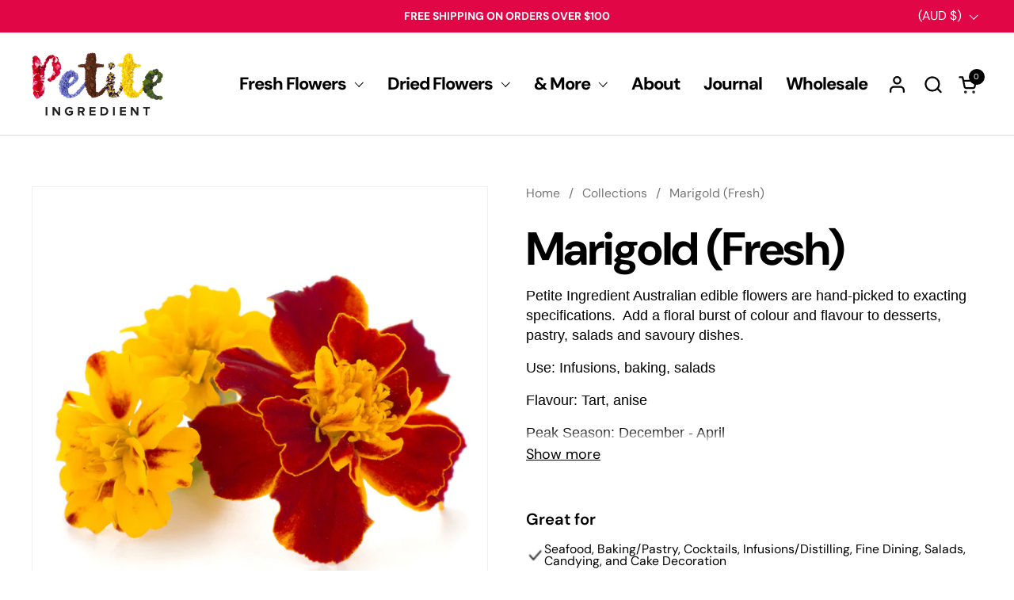

--- FILE ---
content_type: text/html; charset=utf-8
request_url: https://www.petiteingredient.com.au/products/marigold
body_size: 42059
content:
<!doctype html><html id="html" class="no-js" lang="en" dir="ltr">
  <head>
  
    <meta charset="utf-8">
    <meta http-equiv="X-UA-Compatible" content="IE=edge,chrome=1">
    <meta name="viewport" content="width=device-width, initial-scale=1.0, height=device-height, minimum-scale=1.0"><link rel="shortcut icon" href="//www.petiteingredient.com.au/cdn/shop/files/fav_91ab02f6-9e20-4203-a666-176f5017a9a7.png?crop=center&height=48&v=1721000473&width=48" type="image/png" /><title>Marigold (Fresh) &ndash; Petite Ingredient
</title><meta name="description" content="Petite Ingredient Australian edible flowers are hand-picked to exacting specifications.  Add a floral burst of colour and flavour to desserts, pastry, salads and savoury dishes. Use: Infusions, baking, salads  Flavour: Tart, anise Peak Season: December - April Please keep refrigerated. Not In Season?  Fresh edible flow">

<meta property="og:site_name" content="Petite Ingredient">
<meta property="og:url" content="https://www.petiteingredient.com.au/products/marigold">
<meta property="og:title" content="Marigold (Fresh)">
<meta property="og:type" content="product">
<meta property="og:description" content="Petite Ingredient Australian edible flowers are hand-picked to exacting specifications.  Add a floral burst of colour and flavour to desserts, pastry, salads and savoury dishes. Use: Infusions, baking, salads  Flavour: Tart, anise Peak Season: December - April Please keep refrigerated. Not In Season?  Fresh edible flow"><meta property="og:image" content="http://www.petiteingredient.com.au/cdn/shop/products/marigold_1.jpg?v=1757035931">
  <meta property="og:image:secure_url" content="https://www.petiteingredient.com.au/cdn/shop/products/marigold_1.jpg?v=1757035931">
  <meta property="og:image:width" content="1200">
  <meta property="og:image:height" content="1200"><meta property="og:price:amount" content="15.00">
  <meta property="og:price:currency" content="AUD"><meta name="twitter:card" content="summary_large_image">
<meta name="twitter:title" content="Marigold (Fresh)">
<meta name="twitter:description" content="Petite Ingredient Australian edible flowers are hand-picked to exacting specifications.  Add a floral burst of colour and flavour to desserts, pastry, salads and savoury dishes. Use: Infusions, baking, salads  Flavour: Tart, anise Peak Season: December - April Please keep refrigerated. Not In Season?  Fresh edible flow"><script type="application/ld+json">
  [
    {
      "@context": "https://schema.org",
      "@type": "WebSite",
      "name": "Petite Ingredient",
      "url": "https:\/\/www.petiteingredient.com.au"
    },
    {
      "@context": "https://schema.org",
      "@type": "Organization",
      "name": "Petite Ingredient",
      "url": "https:\/\/www.petiteingredient.com.au"
    }
  ]
</script>

<script type="application/ld+json">
{
  "@context": "http://schema.org",
  "@type": "BreadcrumbList",
  "itemListElement": [
    {
      "@type": "ListItem",
      "position": 1,
      "name": "Home",
      "item": "https://www.petiteingredient.com.au"
    },{
        "@type": "ListItem",
        "position": 2,
        "name": "Marigold (Fresh)",
        "item": "https://www.petiteingredient.com.au/products/marigold"
      }]
}
</script><script type="application/ld+json">
  {
    "@context": "http://schema.org",
    "@type": "Product",
    "name": "Marigold (Fresh)",
    "url": "https:\/\/www.petiteingredient.com.au\/products\/marigold",
    "offers": [{
          "@type" : "Offer","sku": "MARIGOLD F","availability" : "http://schema.org/InStock",
          "price" : 15.0,
          "priceCurrency" : "AUD",
          "url" : "https:\/\/www.petiteingredient.com.au\/products\/marigold?variant=4967739011"
        }
],
    "brand": {
      "@type": "Brand",
      "name": "Petite Ingredient"
    },
    "description": "Petite Ingredient Australian edible flowers are hand-picked to exacting specifications.  Add a floral burst of colour and flavour to desserts, pastry, salads and savoury dishes.\nUse: Infusions, baking, salads \nFlavour: Tart, anise\nPeak Season: December - April\nPlease keep refrigerated.\nNot In Season? \nFresh edible flowers that are out of season will display as NOT IN SEASON.  Check the Peak Season for info on when they’ll be available.",
    "category": "Fresh Flowers","sku": "MARIGOLD F",
    "image": {
      "@type": "ImageObject",
      "url": "https:\/\/www.petiteingredient.com.au\/cdn\/shop\/products\/marigold_1.jpg?v=1757035931",
      "image": "https:\/\/www.petiteingredient.com.au\/cdn\/shop\/products\/marigold_1.jpg?v=1757035931",
      "name": "Marigold - Petite Ingredient",
      "width": "1200",
      "height": "1200"
    }
  }
  </script><link rel="canonical" href="https://www.petiteingredient.com.au/products/marigold">
  
    <link rel="preconnect" href="https://cdn.shopify.com"><link rel="preconnect" href="https://fonts.shopifycdn.com" crossorigin><link rel="preload" href="//www.petiteingredient.com.au/cdn/fonts/dm_sans/dmsans_n7.97e21d81502002291ea1de8aefb79170c6946ce5.woff2" as="font" type="font/woff2" crossorigin><link rel="preload" href="//www.petiteingredient.com.au/cdn/fonts/dm_sans/dmsans_n4.ec80bd4dd7e1a334c969c265873491ae56018d72.woff2" as="font" type="font/woff2" crossorigin><link rel="preload" href="//www.petiteingredient.com.au/cdn/fonts/dm_sans/dmsans_n7.97e21d81502002291ea1de8aefb79170c6946ce5.woff2" as="font" type="font/woff2" crossorigin><style type="text/css">
@font-face {
  font-family: "DM Sans";
  font-weight: 700;
  font-style: normal;
  font-display: swap;
  src: url("//www.petiteingredient.com.au/cdn/fonts/dm_sans/dmsans_n7.97e21d81502002291ea1de8aefb79170c6946ce5.woff2") format("woff2"),
       url("//www.petiteingredient.com.au/cdn/fonts/dm_sans/dmsans_n7.af5c214f5116410ca1d53a2090665620e78e2e1b.woff") format("woff");
}
@font-face {
  font-family: "DM Sans";
  font-weight: 400;
  font-style: normal;
  font-display: swap;
  src: url("//www.petiteingredient.com.au/cdn/fonts/dm_sans/dmsans_n4.ec80bd4dd7e1a334c969c265873491ae56018d72.woff2") format("woff2"),
       url("//www.petiteingredient.com.au/cdn/fonts/dm_sans/dmsans_n4.87bdd914d8a61247b911147ae68e754d695c58a6.woff") format("woff");
}
@font-face {
  font-family: "DM Sans";
  font-weight: 500;
  font-style: normal;
  font-display: swap;
  src: url("//www.petiteingredient.com.au/cdn/fonts/dm_sans/dmsans_n5.8a0f1984c77eb7186ceb87c4da2173ff65eb012e.woff2") format("woff2"),
       url("//www.petiteingredient.com.au/cdn/fonts/dm_sans/dmsans_n5.9ad2e755a89e15b3d6c53259daad5fc9609888e6.woff") format("woff");
}
@font-face {
  font-family: "DM Sans";
  font-weight: 600;
  font-style: normal;
  font-display: swap;
  src: url("//www.petiteingredient.com.au/cdn/fonts/dm_sans/dmsans_n6.70a2453ea926d613c6a2f89af05180d14b3a7c96.woff2") format("woff2"),
       url("//www.petiteingredient.com.au/cdn/fonts/dm_sans/dmsans_n6.355605667bef215872257574b57fc097044f7e20.woff") format("woff");
}
@font-face {
  font-family: "DM Sans";
  font-weight: 700;
  font-style: normal;
  font-display: swap;
  src: url("//www.petiteingredient.com.au/cdn/fonts/dm_sans/dmsans_n7.97e21d81502002291ea1de8aefb79170c6946ce5.woff2") format("woff2"),
       url("//www.petiteingredient.com.au/cdn/fonts/dm_sans/dmsans_n7.af5c214f5116410ca1d53a2090665620e78e2e1b.woff") format("woff");
}
@font-face {
  font-family: "DM Sans";
  font-weight: 800;
  font-style: normal;
  font-display: swap;
  src: url("//www.petiteingredient.com.au/cdn/fonts/dm_sans/dmsans_n8.9f553196c0ff5b7974586d2d89b9e478d4bc5e82.woff2") format("woff2"),
       url("//www.petiteingredient.com.au/cdn/fonts/dm_sans/dmsans_n8.ad7c872105784d933f0af62ff70a7c467eb80a37.woff") format("woff");
}



</style>
<style type="text/css">

  :root {

    /* Font variables */

    --font-stack-headings-primary: "DM Sans", sans-serif;
    --font-weight-headings-primary: 700;
    --font-style-headings-primary: normal;

    --font-stack-body-primary: "DM Sans", sans-serif;
    --font-weight-body-primary: 400;--font-weight-body-primary-bold: 600;--font-weight-body-primary-medium: 500;--font-style-body-primary: normal;

    --font-stack-body-secondary: "DM Sans", sans-serif;
    --font-weight-body-secondary: 700;--font-weight-body-secondary-bold: 800;--font-style-body-secondary: normal;

    --font-weight-menu: var(--font-weight-body-primary-medium);
    --font-weight-buttons: var(--font-weight-body-primary-medium);

    --base-headings-primary-size: 70;
    --base-headings-secondary-size: ;
    --base-headings-line: 1;
    --base-headings-spacing: -0.03em;

    --base-body-primary-size: 18;
    --base-body-secondary-size: 18;
    --base-body-line: 1.4;

    /* Color variables */

    --color-background-header: #ffffff;
    --color-text-header: #000000;
    --color-foreground-header: #fff;
    --color-borders-header: rgba(0, 0, 0, 0.15);

    --color-background-main: #FFFFFF;
    --color-secondary-background-main: rgba(0, 0, 0, 0.08);
    --color-third-background-main: rgba(0, 0, 0, 0.04);
    --color-fourth-background-main: rgba(0, 0, 0, 0.02);
    --color-opacity-background-main: rgba(255, 255, 255, 0);
    --color-text-main: #000000;
    --color-foreground-main: #fff;
    --color-secondary-text-main: rgba(0, 0, 0, 0.6);
    --color-borders-main: rgba(0, 0, 0, 0.1);
    --color-background-main-alternate: #f2efec;

    --color-background-product-card: rgba(0,0,0,0);
    --color-background-cart-card: rgba(0,0,0,0);

    --color-background-footer: #e10646;
    --color-text-footer: #ffffff;
    --color-borders-footer: rgba(255, 255, 255, 0.15);

    --color-borders-forms-primary: rgba(0, 0, 0, 0.3);
    --color-borders-forms-secondary: rgba(0, 0, 0, 0.6);

    /* Borders */

    --border-width-cards: px;
    --border-radius-cards: 0px;
    --border-width-buttons: 1px;
    --border-radius-buttons: 0px;
    --border-width-forms: 1px;
    --border-radius-forms: 0px;
    --border-radius-widgets: 10px;
    --border-radius-product-card: 0px;

    /* Layout */
    
    --theme-max-width: 1800px;
    --grid-gap-original-base: 32px;
    --container-vertical-space-base: 80px;
    --image-fit-padding: 10%;

  }

  .facets--horiz .facets__summary, #main select, .sidebar select {
    background-image: url('data:image/svg+xml;utf8,<svg fill="none" height="7" viewBox="0 0 12 7" width="12" xmlns="http://www.w3.org/2000/svg"><g fill="%23000000"><path d="m1.2334.554688 5.65685 5.656852-.7071.70711-5.656858-5.65686z"/><path d="m11.8252 1.26221-5.65686 5.65685-.70711-.70711 5.65687-5.65685z"/></g></svg>');
  }

  .star-rating__stars {
    background-image: url('data:image/svg+xml;utf8,<svg width="20" height="14" viewBox="0 0 14 13" fill="rgba%280%2C+0%2C+0%2C+0.1%29" xmlns="http://www.w3.org/2000/svg"><path d="m7 0 1.572 4.837h5.085l-4.114 2.99 1.572 4.836L7 9.673l-4.114 2.99 1.571-4.837-4.114-2.99h5.085L7 0Z" stroke="rgba%280%2C+0%2C+0%2C+0.1%29" stroke-width="0"/></svg>');
  }
  .star-rating__stars-active {
    background-image: url('data:image/svg+xml;utf8,<svg width="20" height="13" viewBox="0 0 14 13" fill="none" xmlns="http://www.w3.org/2000/svg"><path d="m7 0 1.572 4.837h5.085l-4.114 2.99 1.572 4.836L7 9.673l-4.114 2.99 1.571-4.837-4.114-2.99h5.085L7 0Z" fill="%23000000" stroke-width="0"/></svg>');
  }

  

</style>

<style id="root-height">
  :root {
    --window-height: 100vh;
  }
</style><link href="//www.petiteingredient.com.au/cdn/shop/t/33/assets/theme.css?v=22365733720017012961723515492" as="style" rel="preload"><link href="//www.petiteingredient.com.au/cdn/shop/t/33/assets/section-header.css?v=61417858396410000771721278996" as="style" rel="preload"><link href="//www.petiteingredient.com.au/cdn/shop/t/33/assets/component-product-item.css?v=138918791434933835561721278995" as="style" rel="preload"><link href="//www.petiteingredient.com.au/cdn/shop/t/33/assets/component-product-variants.css?v=157409086566362149671721278996" as="style" rel="preload"><link href="//www.petiteingredient.com.au/cdn/shop/t/33/assets/section-main-product.css?v=62951539464928389041721278996" as="style" rel="preload"><link href="//www.petiteingredient.com.au/cdn/shop/t/33/assets/theme.css?v=22365733720017012961723515492" rel="stylesheet" type="text/css" media="all" />
  
    <script>window.performance && window.performance.mark && window.performance.mark('shopify.content_for_header.start');</script><meta name="facebook-domain-verification" content="u3a3hwp5eyvz731ecuu7cpxng15qq0">
<meta name="google-site-verification" content="Cse1d8WC15_rmtcUTIaufyFXcSed6qmNhw44wJH_iO4">
<meta id="shopify-digital-wallet" name="shopify-digital-wallet" content="/9095648/digital_wallets/dialog">
<meta name="shopify-checkout-api-token" content="1a1089c85dda46e1f0c8608a1fea2888">
<meta id="in-context-paypal-metadata" data-shop-id="9095648" data-venmo-supported="false" data-environment="production" data-locale="en_US" data-paypal-v4="true" data-currency="AUD">
<link rel="alternate" type="application/json+oembed" href="https://www.petiteingredient.com.au/products/marigold.oembed">
<script async="async" src="/checkouts/internal/preloads.js?locale=en-AU"></script>
<link rel="preconnect" href="https://shop.app" crossorigin="anonymous">
<script async="async" src="https://shop.app/checkouts/internal/preloads.js?locale=en-AU&shop_id=9095648" crossorigin="anonymous"></script>
<script id="apple-pay-shop-capabilities" type="application/json">{"shopId":9095648,"countryCode":"AU","currencyCode":"AUD","merchantCapabilities":["supports3DS"],"merchantId":"gid:\/\/shopify\/Shop\/9095648","merchantName":"Petite Ingredient","requiredBillingContactFields":["postalAddress","email","phone"],"requiredShippingContactFields":["postalAddress","email","phone"],"shippingType":"shipping","supportedNetworks":["visa","masterCard"],"total":{"type":"pending","label":"Petite Ingredient","amount":"1.00"},"shopifyPaymentsEnabled":true,"supportsSubscriptions":true}</script>
<script id="shopify-features" type="application/json">{"accessToken":"1a1089c85dda46e1f0c8608a1fea2888","betas":["rich-media-storefront-analytics"],"domain":"www.petiteingredient.com.au","predictiveSearch":true,"shopId":9095648,"locale":"en"}</script>
<script>var Shopify = Shopify || {};
Shopify.shop = "petite-ingredient.myshopify.com";
Shopify.locale = "en";
Shopify.currency = {"active":"AUD","rate":"1.0"};
Shopify.country = "AU";
Shopify.theme = {"name":"Petite Ingredient 2024 ","id":128602669154,"schema_name":"Combine","schema_version":"2.4.0.1","theme_store_id":null,"role":"main"};
Shopify.theme.handle = "null";
Shopify.theme.style = {"id":null,"handle":null};
Shopify.cdnHost = "www.petiteingredient.com.au/cdn";
Shopify.routes = Shopify.routes || {};
Shopify.routes.root = "/";</script>
<script type="module">!function(o){(o.Shopify=o.Shopify||{}).modules=!0}(window);</script>
<script>!function(o){function n(){var o=[];function n(){o.push(Array.prototype.slice.apply(arguments))}return n.q=o,n}var t=o.Shopify=o.Shopify||{};t.loadFeatures=n(),t.autoloadFeatures=n()}(window);</script>
<script>
  window.ShopifyPay = window.ShopifyPay || {};
  window.ShopifyPay.apiHost = "shop.app\/pay";
  window.ShopifyPay.redirectState = null;
</script>
<script id="shop-js-analytics" type="application/json">{"pageType":"product"}</script>
<script defer="defer" async type="module" src="//www.petiteingredient.com.au/cdn/shopifycloud/shop-js/modules/v2/client.init-shop-cart-sync_BdyHc3Nr.en.esm.js"></script>
<script defer="defer" async type="module" src="//www.petiteingredient.com.au/cdn/shopifycloud/shop-js/modules/v2/chunk.common_Daul8nwZ.esm.js"></script>
<script type="module">
  await import("//www.petiteingredient.com.au/cdn/shopifycloud/shop-js/modules/v2/client.init-shop-cart-sync_BdyHc3Nr.en.esm.js");
await import("//www.petiteingredient.com.au/cdn/shopifycloud/shop-js/modules/v2/chunk.common_Daul8nwZ.esm.js");

  window.Shopify.SignInWithShop?.initShopCartSync?.({"fedCMEnabled":true,"windoidEnabled":true});

</script>
<script>
  window.Shopify = window.Shopify || {};
  if (!window.Shopify.featureAssets) window.Shopify.featureAssets = {};
  window.Shopify.featureAssets['shop-js'] = {"shop-cart-sync":["modules/v2/client.shop-cart-sync_QYOiDySF.en.esm.js","modules/v2/chunk.common_Daul8nwZ.esm.js"],"init-fed-cm":["modules/v2/client.init-fed-cm_DchLp9rc.en.esm.js","modules/v2/chunk.common_Daul8nwZ.esm.js"],"shop-button":["modules/v2/client.shop-button_OV7bAJc5.en.esm.js","modules/v2/chunk.common_Daul8nwZ.esm.js"],"init-windoid":["modules/v2/client.init-windoid_DwxFKQ8e.en.esm.js","modules/v2/chunk.common_Daul8nwZ.esm.js"],"shop-cash-offers":["modules/v2/client.shop-cash-offers_DWtL6Bq3.en.esm.js","modules/v2/chunk.common_Daul8nwZ.esm.js","modules/v2/chunk.modal_CQq8HTM6.esm.js"],"shop-toast-manager":["modules/v2/client.shop-toast-manager_CX9r1SjA.en.esm.js","modules/v2/chunk.common_Daul8nwZ.esm.js"],"init-shop-email-lookup-coordinator":["modules/v2/client.init-shop-email-lookup-coordinator_UhKnw74l.en.esm.js","modules/v2/chunk.common_Daul8nwZ.esm.js"],"pay-button":["modules/v2/client.pay-button_DzxNnLDY.en.esm.js","modules/v2/chunk.common_Daul8nwZ.esm.js"],"avatar":["modules/v2/client.avatar_BTnouDA3.en.esm.js"],"init-shop-cart-sync":["modules/v2/client.init-shop-cart-sync_BdyHc3Nr.en.esm.js","modules/v2/chunk.common_Daul8nwZ.esm.js"],"shop-login-button":["modules/v2/client.shop-login-button_D8B466_1.en.esm.js","modules/v2/chunk.common_Daul8nwZ.esm.js","modules/v2/chunk.modal_CQq8HTM6.esm.js"],"init-customer-accounts-sign-up":["modules/v2/client.init-customer-accounts-sign-up_C8fpPm4i.en.esm.js","modules/v2/client.shop-login-button_D8B466_1.en.esm.js","modules/v2/chunk.common_Daul8nwZ.esm.js","modules/v2/chunk.modal_CQq8HTM6.esm.js"],"init-shop-for-new-customer-accounts":["modules/v2/client.init-shop-for-new-customer-accounts_CVTO0Ztu.en.esm.js","modules/v2/client.shop-login-button_D8B466_1.en.esm.js","modules/v2/chunk.common_Daul8nwZ.esm.js","modules/v2/chunk.modal_CQq8HTM6.esm.js"],"init-customer-accounts":["modules/v2/client.init-customer-accounts_dRgKMfrE.en.esm.js","modules/v2/client.shop-login-button_D8B466_1.en.esm.js","modules/v2/chunk.common_Daul8nwZ.esm.js","modules/v2/chunk.modal_CQq8HTM6.esm.js"],"shop-follow-button":["modules/v2/client.shop-follow-button_CkZpjEct.en.esm.js","modules/v2/chunk.common_Daul8nwZ.esm.js","modules/v2/chunk.modal_CQq8HTM6.esm.js"],"lead-capture":["modules/v2/client.lead-capture_BntHBhfp.en.esm.js","modules/v2/chunk.common_Daul8nwZ.esm.js","modules/v2/chunk.modal_CQq8HTM6.esm.js"],"checkout-modal":["modules/v2/client.checkout-modal_CfxcYbTm.en.esm.js","modules/v2/chunk.common_Daul8nwZ.esm.js","modules/v2/chunk.modal_CQq8HTM6.esm.js"],"shop-login":["modules/v2/client.shop-login_Da4GZ2H6.en.esm.js","modules/v2/chunk.common_Daul8nwZ.esm.js","modules/v2/chunk.modal_CQq8HTM6.esm.js"],"payment-terms":["modules/v2/client.payment-terms_MV4M3zvL.en.esm.js","modules/v2/chunk.common_Daul8nwZ.esm.js","modules/v2/chunk.modal_CQq8HTM6.esm.js"]};
</script>
<script>(function() {
  var isLoaded = false;
  function asyncLoad() {
    if (isLoaded) return;
    isLoaded = true;
    var urls = ["\/\/www.powr.io\/powr.js?powr-token=petite-ingredient.myshopify.com\u0026external-type=shopify\u0026shop=petite-ingredient.myshopify.com","https:\/\/chimpstatic.com\/mcjs-connected\/js\/users\/23d42f0d14900d300e8c29ca6\/809e61b50d37a590814f8d8b9.js?shop=petite-ingredient.myshopify.com","https:\/\/chimpstatic.com\/mcjs-connected\/js\/users\/23d42f0d14900d300e8c29ca6\/3a0dafd5c8e96c23ed83ff22b.js?shop=petite-ingredient.myshopify.com","https:\/\/script.pop-convert.com\/new-micro\/production.pc.min.js?unique_id=petite-ingredient.myshopify.com\u0026shop=petite-ingredient.myshopify.com","https:\/\/cdn.s3.pop-convert.com\/pcjs.production.min.js?unique_id=petite-ingredient.myshopify.com\u0026shop=petite-ingredient.myshopify.com"];
    for (var i = 0; i < urls.length; i++) {
      var s = document.createElement('script');
      s.type = 'text/javascript';
      s.async = true;
      s.src = urls[i];
      var x = document.getElementsByTagName('script')[0];
      x.parentNode.insertBefore(s, x);
    }
  };
  if(window.attachEvent) {
    window.attachEvent('onload', asyncLoad);
  } else {
    window.addEventListener('load', asyncLoad, false);
  }
})();</script>
<script id="__st">var __st={"a":9095648,"offset":39600,"reqid":"5a31c8ec-2046-438d-b93f-d6e60bc3c832-1769014656","pageurl":"www.petiteingredient.com.au\/products\/marigold","u":"1cbaf8d546e6","p":"product","rtyp":"product","rid":1684441859};</script>
<script>window.ShopifyPaypalV4VisibilityTracking = true;</script>
<script id="captcha-bootstrap">!function(){'use strict';const t='contact',e='account',n='new_comment',o=[[t,t],['blogs',n],['comments',n],[t,'customer']],c=[[e,'customer_login'],[e,'guest_login'],[e,'recover_customer_password'],[e,'create_customer']],r=t=>t.map((([t,e])=>`form[action*='/${t}']:not([data-nocaptcha='true']) input[name='form_type'][value='${e}']`)).join(','),a=t=>()=>t?[...document.querySelectorAll(t)].map((t=>t.form)):[];function s(){const t=[...o],e=r(t);return a(e)}const i='password',u='form_key',d=['recaptcha-v3-token','g-recaptcha-response','h-captcha-response',i],f=()=>{try{return window.sessionStorage}catch{return}},m='__shopify_v',_=t=>t.elements[u];function p(t,e,n=!1){try{const o=window.sessionStorage,c=JSON.parse(o.getItem(e)),{data:r}=function(t){const{data:e,action:n}=t;return t[m]||n?{data:e,action:n}:{data:t,action:n}}(c);for(const[e,n]of Object.entries(r))t.elements[e]&&(t.elements[e].value=n);n&&o.removeItem(e)}catch(o){console.error('form repopulation failed',{error:o})}}const l='form_type',E='cptcha';function T(t){t.dataset[E]=!0}const w=window,h=w.document,L='Shopify',v='ce_forms',y='captcha';let A=!1;((t,e)=>{const n=(g='f06e6c50-85a8-45c8-87d0-21a2b65856fe',I='https://cdn.shopify.com/shopifycloud/storefront-forms-hcaptcha/ce_storefront_forms_captcha_hcaptcha.v1.5.2.iife.js',D={infoText:'Protected by hCaptcha',privacyText:'Privacy',termsText:'Terms'},(t,e,n)=>{const o=w[L][v],c=o.bindForm;if(c)return c(t,g,e,D).then(n);var r;o.q.push([[t,g,e,D],n]),r=I,A||(h.body.append(Object.assign(h.createElement('script'),{id:'captcha-provider',async:!0,src:r})),A=!0)});var g,I,D;w[L]=w[L]||{},w[L][v]=w[L][v]||{},w[L][v].q=[],w[L][y]=w[L][y]||{},w[L][y].protect=function(t,e){n(t,void 0,e),T(t)},Object.freeze(w[L][y]),function(t,e,n,w,h,L){const[v,y,A,g]=function(t,e,n){const i=e?o:[],u=t?c:[],d=[...i,...u],f=r(d),m=r(i),_=r(d.filter((([t,e])=>n.includes(e))));return[a(f),a(m),a(_),s()]}(w,h,L),I=t=>{const e=t.target;return e instanceof HTMLFormElement?e:e&&e.form},D=t=>v().includes(t);t.addEventListener('submit',(t=>{const e=I(t);if(!e)return;const n=D(e)&&!e.dataset.hcaptchaBound&&!e.dataset.recaptchaBound,o=_(e),c=g().includes(e)&&(!o||!o.value);(n||c)&&t.preventDefault(),c&&!n&&(function(t){try{if(!f())return;!function(t){const e=f();if(!e)return;const n=_(t);if(!n)return;const o=n.value;o&&e.removeItem(o)}(t);const e=Array.from(Array(32),(()=>Math.random().toString(36)[2])).join('');!function(t,e){_(t)||t.append(Object.assign(document.createElement('input'),{type:'hidden',name:u})),t.elements[u].value=e}(t,e),function(t,e){const n=f();if(!n)return;const o=[...t.querySelectorAll(`input[type='${i}']`)].map((({name:t})=>t)),c=[...d,...o],r={};for(const[a,s]of new FormData(t).entries())c.includes(a)||(r[a]=s);n.setItem(e,JSON.stringify({[m]:1,action:t.action,data:r}))}(t,e)}catch(e){console.error('failed to persist form',e)}}(e),e.submit())}));const S=(t,e)=>{t&&!t.dataset[E]&&(n(t,e.some((e=>e===t))),T(t))};for(const o of['focusin','change'])t.addEventListener(o,(t=>{const e=I(t);D(e)&&S(e,y())}));const B=e.get('form_key'),M=e.get(l),P=B&&M;t.addEventListener('DOMContentLoaded',(()=>{const t=y();if(P)for(const e of t)e.elements[l].value===M&&p(e,B);[...new Set([...A(),...v().filter((t=>'true'===t.dataset.shopifyCaptcha))])].forEach((e=>S(e,t)))}))}(h,new URLSearchParams(w.location.search),n,t,e,['guest_login'])})(!0,!0)}();</script>
<script integrity="sha256-4kQ18oKyAcykRKYeNunJcIwy7WH5gtpwJnB7kiuLZ1E=" data-source-attribution="shopify.loadfeatures" defer="defer" src="//www.petiteingredient.com.au/cdn/shopifycloud/storefront/assets/storefront/load_feature-a0a9edcb.js" crossorigin="anonymous"></script>
<script crossorigin="anonymous" defer="defer" src="//www.petiteingredient.com.au/cdn/shopifycloud/storefront/assets/shopify_pay/storefront-65b4c6d7.js?v=20250812"></script>
<script data-source-attribution="shopify.dynamic_checkout.dynamic.init">var Shopify=Shopify||{};Shopify.PaymentButton=Shopify.PaymentButton||{isStorefrontPortableWallets:!0,init:function(){window.Shopify.PaymentButton.init=function(){};var t=document.createElement("script");t.src="https://www.petiteingredient.com.au/cdn/shopifycloud/portable-wallets/latest/portable-wallets.en.js",t.type="module",document.head.appendChild(t)}};
</script>
<script data-source-attribution="shopify.dynamic_checkout.buyer_consent">
  function portableWalletsHideBuyerConsent(e){var t=document.getElementById("shopify-buyer-consent"),n=document.getElementById("shopify-subscription-policy-button");t&&n&&(t.classList.add("hidden"),t.setAttribute("aria-hidden","true"),n.removeEventListener("click",e))}function portableWalletsShowBuyerConsent(e){var t=document.getElementById("shopify-buyer-consent"),n=document.getElementById("shopify-subscription-policy-button");t&&n&&(t.classList.remove("hidden"),t.removeAttribute("aria-hidden"),n.addEventListener("click",e))}window.Shopify?.PaymentButton&&(window.Shopify.PaymentButton.hideBuyerConsent=portableWalletsHideBuyerConsent,window.Shopify.PaymentButton.showBuyerConsent=portableWalletsShowBuyerConsent);
</script>
<script data-source-attribution="shopify.dynamic_checkout.cart.bootstrap">document.addEventListener("DOMContentLoaded",(function(){function t(){return document.querySelector("shopify-accelerated-checkout-cart, shopify-accelerated-checkout")}if(t())Shopify.PaymentButton.init();else{new MutationObserver((function(e,n){t()&&(Shopify.PaymentButton.init(),n.disconnect())})).observe(document.body,{childList:!0,subtree:!0})}}));
</script>
<script id='scb4127' type='text/javascript' async='' src='https://www.petiteingredient.com.au/cdn/shopifycloud/privacy-banner/storefront-banner.js'></script><link id="shopify-accelerated-checkout-styles" rel="stylesheet" media="screen" href="https://www.petiteingredient.com.au/cdn/shopifycloud/portable-wallets/latest/accelerated-checkout-backwards-compat.css" crossorigin="anonymous">
<style id="shopify-accelerated-checkout-cart">
        #shopify-buyer-consent {
  margin-top: 1em;
  display: inline-block;
  width: 100%;
}

#shopify-buyer-consent.hidden {
  display: none;
}

#shopify-subscription-policy-button {
  background: none;
  border: none;
  padding: 0;
  text-decoration: underline;
  font-size: inherit;
  cursor: pointer;
}

#shopify-subscription-policy-button::before {
  box-shadow: none;
}

      </style>

<script>window.performance && window.performance.mark && window.performance.mark('shopify.content_for_header.end');</script>
  
    <script>
  
      /* js helpers */
      const debounce = (fn, wait) => {
        let t;
        return (...args) => {
          clearTimeout(t);
          t = setTimeout(() => fn.apply(this, args), wait);
        };
      }
      window.KEYCODES = {
        TAB: 9,
        ESC: 27,
        DOWN: 40,
        RIGHT: 39,
        UP: 38,
        LEFT: 37,
        RETURN: 13
      };
  
      /* background image sizes */
      const rbi = [];
      const rbiSetSize = (img) => {
        if ( img.offsetWidth / img.dataset.ratio < img.offsetHeight ) {
          img.setAttribute('sizes', `${Math.ceil(img.offsetHeight * img.dataset.ratio)}px`);
        } else {
          img.setAttribute('sizes', `${Math.ceil(img.offsetWidth)}px`);
        }
      }
      window.addEventListener('resize', debounce(()=>{
        for ( let img of rbi ) {
          rbiSetSize(img);
        }
      }, 250));
  
      /* lazy looad images reveal effect */
      const imageReveal = new IntersectionObserver((entries, observer)=>{
        entries.forEach(entry=>{
          if ( entry.isIntersecting ) {
            setTimeout(()=>{
              entry.target.classList.remove('lazy-image--to-reveal');
            }, 500);
            entry.target.classList.add('lazy-image--revealed');
            observer.unobserve(entry.target);
          }
        });
      }, {rootMargin: '20px 0px 0px 0px'});

    </script><noscript>
      <link rel="stylesheet" href="//www.petiteingredient.com.au/cdn/shop/t/33/assets/theme-noscript.css?v=38102435459277827451721278995">
    </noscript>


<script>
  document.addEventListener("DOMContentLoaded", function(event) {
    const style = document.getElementById('wsg-custom-style');
    if (typeof window.isWsgCustomer != "undefined" && isWsgCustomer) {
      style.innerHTML = `
        ${style.innerHTML} 
        /* A friend of hideWsg - this will _show_ only for wsg customers. Add class to an element to use */
        .showWsg {
          display: unset;
        }
        /* wholesale only CSS */
        .additional-checkout-buttons, .shopify-payment-button {
          display: none !important;
        }
        .wsg-proxy-container select {
          background-color: 
          ${
        document.querySelector('input').style.backgroundColor
          ? document.querySelector('input').style.backgroundColor
          : 'white'
        } !important;
        }
      `;
    } else {
      style.innerHTML = `
        ${style.innerHTML}
        /* Add CSS rules here for NOT wsg customers - great to hide elements from retail when we can't access the code driving the element */
        
      `;
    }

    if (typeof window.embedButtonBg !== undefined && typeof window.embedButtonText !== undefined && window.embedButtonBg !== window.embedButtonText) {
      style.innerHTML = `
        ${style.innerHTML}
        .wsg-button-fix {
          background: ${embedButtonBg} !important;
          border-color: ${embedButtonBg} !important;
          color: ${embedButtonText} !important;
        }
      `;
    }

    // =========================
    //         CUSTOM JS
    // ==========================
    if (document.querySelector(".wsg-proxy-container")) {
      initNodeObserver(wsgCustomJs);
    }
  })

  function wsgCustomJs() {

    // update button classes
    const button = document.querySelectorAll(".wsg-button-fix");
    let buttonClass = "xxButtonClassesHerexx";
    buttonClass = buttonClass.split(" ");
    for (let i = 0; i < button.length; i++) {
      button[i].classList.add(... buttonClass);
    }

    // wsgCustomJs window placeholder
    // update secondary btn color on proxy cart
    if (document.getElementById("wsg-checkout-one")) {
      const checkoutButton = document.getElementById("wsg-checkout-one");
      let wsgBtnColor = window.getComputedStyle(checkoutButton).backgroundColor;
      let wsgBtnBackground = "none";
      let wsgBtnBorder = "thin solid " + wsgBtnColor;
      let wsgBtnPadding = window.getComputedStyle(checkoutButton).padding;
      let spofBtn = document.querySelectorAll(".spof-btn");
      for (let i = 0; i < spofBtn.length; i++) {
        spofBtn[i].style.background = wsgBtnBackground;
        spofBtn[i].style.color = wsgBtnColor;
        spofBtn[i].style.border = wsgBtnBorder;
        spofBtn[i].style.padding = wsgBtnPadding;
      }
    }

    // update Quick Order Form label
    if (typeof window.embedSPOFLabel != "undefined" && embedSPOFLabel) {
      document.querySelectorAll(".spof-btn").forEach(function(spofBtn) {
        spofBtn.removeAttribute("data-translation-selector");
        spofBtn.innerHTML = embedSPOFLabel;
      });
    }
  }

  function initNodeObserver(onChangeNodeCallback) {

    // Select the node that will be observed for mutations
    const targetNode = document.querySelector(".wsg-proxy-container");

    // Options for the observer (which mutations to observe)
    const config = {
      attributes: true,
      childList: true,
      subtree: true
    };

    // Callback function to execute when mutations are observed
    const callback = function(mutationsList, observer) {
      for (const mutation of mutationsList) {
        if (mutation.type === 'childList') {
          onChangeNodeCallback();
          observer.disconnect();
        }
      }
    };

    // Create an observer instance linked to the callback function
    const observer = new MutationObserver(callback);

    // Start observing the target node for configured mutations
    observer.observe(targetNode, config);
  }
</script>


<style id="wsg-custom-style">
  /* A friend of hideWsg - this will _show_ only for wsg customers. Add class to an element to use */
  .showWsg {
    display: none;
  }
  /* Signup/login */
  #wsg-signup select,
  #wsg-signup input,
  #wsg-signup textarea {
    height: 46px;
    border: thin solid #d1d1d1;
    padding: 6px 10px;
  }
  #wsg-signup textarea {
    min-height: 100px;
  }
  .wsg-login-input {
    height: 46px;
    border: thin solid #d1d1d1;
    padding: 6px 10px;
  }
  #wsg-signup select {
  }
/*   Quick Order Form */
  .wsg-table td {
    border: none;
    min-width: 150px;
  }
  .wsg-table tr {
    border-bottom: thin solid #d1d1d1; 
    border-left: none;
  }
  .wsg-table input[type="number"] {
    border: thin solid #d1d1d1;
    padding: 5px 15px;
    min-height: 42px;
  }
  #wsg-spof-link a {
    text-decoration: inherit;
    color: inherit;
  }
  .wsg-proxy-container {
    margin-top: 0% !important;
  }
  @media screen and (max-width:768px){
    .wsg-proxy-container .wsg-table input[type="number"] {
        max-width: 80%; 
    }
    .wsg-center img {
      width: 50px !important;
    }
    .wsg-variant-price-area {
      min-width: 70px !important;
    }
  }
  /* Submit button */
  #wsg-cart-update{
    padding: 8px 10px;
    min-height: 45px;
    max-width: 100% !important;
  }
  .wsg-table {
    background: inherit !important;
  }
  .wsg-spof-container-main {
    background: inherit !important;
  }
  /* General fixes */
  .wsg-hide-prices {
    opacity: 0;
  }
  .wsg-ws-only .button {
    margin: 0;
  }
</style>

    <!-- Begin Inspectlet Asynchronous Code -->
<script type="text/javascript">
(function() {
window.__insp = window.__insp || [];
__insp.push(['wid', 882947086]);
var ldinsp = function(){
if(typeof window.__inspld != "undefined") return; window.__inspld = 1; var insp = document.createElement('script'); insp.type = 'text/javascript'; insp.async = true; insp.id = "inspsync"; insp.src = ('https:' == document.location.protocol ? 'https' : 'http') + '://cdn.inspectlet.com/inspectlet.js?wid=882947086&r=' + Math.floor(new Date().getTime()/3600000); var x = document.getElementsByTagName('script')[0]; x.parentNode.insertBefore(insp, x); };
setTimeout(ldinsp, 0);
})();
</script>
<!-- End Inspectlet Asynchronous Code -->

    <!-- Begin Snitcher analytics code -->
<script>
    !function(s,n,i,t,c,h){s.SnitchObject=i;s[i]||(s[i]=function(){
    (s[i].q=s[i].q||[]).push(arguments)});s[i].l=+new Date;c=n.createElement(t);
    h=n.getElementsByTagName(t)[0];c.src='//snid.snitcher.com/8430879.js';
    h.parentNode.insertBefore(c,h)}(window,document,'snid','script');
        
    snid('verify', '8430879');
</script>

    <!-- End Snitcher analytics code -->


<!-- Begin Visitor Queue analytics code -->
    
<link rel='dns-prefetch' href='//t.visitorqueue.com' style='display: none !important;'/> <script>function vqTrackId(){return 'eb011a3f-f2f3-402d-a69f-c3af900c28f8';} (function(d, e) { var el = d.createElement(e); el.sa = function(an, av){this.setAttribute(an, av); return this;}; el.sa('id', 'vq_tracking').sa('src', '//t.visitorqueue.com/p/tracking.min.js?id='+vqTrackId()).sa('async', 1).sa('data-id', vqTrackId()); d.getElementsByTagName(e)[0].parentNode.appendChild(el); })(document, 'script'); </script><link rel='stylesheet' type='text/css' href="https://p.visitorqueue.com/styles/eb011a3f-f2f3-402d-a69f-c3af900c28f8.css" id='vq_flick_styles'/> <script>function vqTrackPc(){return 1;}</script> <script>(function(d, e) { var el = d.createElement(e); el.sa = function(an, av){this.setAttribute(an, av); return this;}; el.sa('id', 'vq_personalisation').sa('src', '//personalisation.visitorqueue.com/p/personalisation.min.js?id='+vqTrackId()).sa('async', 1).sa('data-id', vqTrackId()); d.getElementsByTagName(e)[0].parentNode.appendChild(el); })(document, 'script'); </script>

<!-- End Vistor Queue analytics code -->
    
<link href="https://monorail-edge.shopifysvc.com" rel="dns-prefetch">
<script>(function(){if ("sendBeacon" in navigator && "performance" in window) {try {var session_token_from_headers = performance.getEntriesByType('navigation')[0].serverTiming.find(x => x.name == '_s').description;} catch {var session_token_from_headers = undefined;}var session_cookie_matches = document.cookie.match(/_shopify_s=([^;]*)/);var session_token_from_cookie = session_cookie_matches && session_cookie_matches.length === 2 ? session_cookie_matches[1] : "";var session_token = session_token_from_headers || session_token_from_cookie || "";function handle_abandonment_event(e) {var entries = performance.getEntries().filter(function(entry) {return /monorail-edge.shopifysvc.com/.test(entry.name);});if (!window.abandonment_tracked && entries.length === 0) {window.abandonment_tracked = true;var currentMs = Date.now();var navigation_start = performance.timing.navigationStart;var payload = {shop_id: 9095648,url: window.location.href,navigation_start,duration: currentMs - navigation_start,session_token,page_type: "product"};window.navigator.sendBeacon("https://monorail-edge.shopifysvc.com/v1/produce", JSON.stringify({schema_id: "online_store_buyer_site_abandonment/1.1",payload: payload,metadata: {event_created_at_ms: currentMs,event_sent_at_ms: currentMs}}));}}window.addEventListener('pagehide', handle_abandonment_event);}}());</script>
<script id="web-pixels-manager-setup">(function e(e,d,r,n,o){if(void 0===o&&(o={}),!Boolean(null===(a=null===(i=window.Shopify)||void 0===i?void 0:i.analytics)||void 0===a?void 0:a.replayQueue)){var i,a;window.Shopify=window.Shopify||{};var t=window.Shopify;t.analytics=t.analytics||{};var s=t.analytics;s.replayQueue=[],s.publish=function(e,d,r){return s.replayQueue.push([e,d,r]),!0};try{self.performance.mark("wpm:start")}catch(e){}var l=function(){var e={modern:/Edge?\/(1{2}[4-9]|1[2-9]\d|[2-9]\d{2}|\d{4,})\.\d+(\.\d+|)|Firefox\/(1{2}[4-9]|1[2-9]\d|[2-9]\d{2}|\d{4,})\.\d+(\.\d+|)|Chrom(ium|e)\/(9{2}|\d{3,})\.\d+(\.\d+|)|(Maci|X1{2}).+ Version\/(15\.\d+|(1[6-9]|[2-9]\d|\d{3,})\.\d+)([,.]\d+|)( \(\w+\)|)( Mobile\/\w+|) Safari\/|Chrome.+OPR\/(9{2}|\d{3,})\.\d+\.\d+|(CPU[ +]OS|iPhone[ +]OS|CPU[ +]iPhone|CPU IPhone OS|CPU iPad OS)[ +]+(15[._]\d+|(1[6-9]|[2-9]\d|\d{3,})[._]\d+)([._]\d+|)|Android:?[ /-](13[3-9]|1[4-9]\d|[2-9]\d{2}|\d{4,})(\.\d+|)(\.\d+|)|Android.+Firefox\/(13[5-9]|1[4-9]\d|[2-9]\d{2}|\d{4,})\.\d+(\.\d+|)|Android.+Chrom(ium|e)\/(13[3-9]|1[4-9]\d|[2-9]\d{2}|\d{4,})\.\d+(\.\d+|)|SamsungBrowser\/([2-9]\d|\d{3,})\.\d+/,legacy:/Edge?\/(1[6-9]|[2-9]\d|\d{3,})\.\d+(\.\d+|)|Firefox\/(5[4-9]|[6-9]\d|\d{3,})\.\d+(\.\d+|)|Chrom(ium|e)\/(5[1-9]|[6-9]\d|\d{3,})\.\d+(\.\d+|)([\d.]+$|.*Safari\/(?![\d.]+ Edge\/[\d.]+$))|(Maci|X1{2}).+ Version\/(10\.\d+|(1[1-9]|[2-9]\d|\d{3,})\.\d+)([,.]\d+|)( \(\w+\)|)( Mobile\/\w+|) Safari\/|Chrome.+OPR\/(3[89]|[4-9]\d|\d{3,})\.\d+\.\d+|(CPU[ +]OS|iPhone[ +]OS|CPU[ +]iPhone|CPU IPhone OS|CPU iPad OS)[ +]+(10[._]\d+|(1[1-9]|[2-9]\d|\d{3,})[._]\d+)([._]\d+|)|Android:?[ /-](13[3-9]|1[4-9]\d|[2-9]\d{2}|\d{4,})(\.\d+|)(\.\d+|)|Mobile Safari.+OPR\/([89]\d|\d{3,})\.\d+\.\d+|Android.+Firefox\/(13[5-9]|1[4-9]\d|[2-9]\d{2}|\d{4,})\.\d+(\.\d+|)|Android.+Chrom(ium|e)\/(13[3-9]|1[4-9]\d|[2-9]\d{2}|\d{4,})\.\d+(\.\d+|)|Android.+(UC? ?Browser|UCWEB|U3)[ /]?(15\.([5-9]|\d{2,})|(1[6-9]|[2-9]\d|\d{3,})\.\d+)\.\d+|SamsungBrowser\/(5\.\d+|([6-9]|\d{2,})\.\d+)|Android.+MQ{2}Browser\/(14(\.(9|\d{2,})|)|(1[5-9]|[2-9]\d|\d{3,})(\.\d+|))(\.\d+|)|K[Aa][Ii]OS\/(3\.\d+|([4-9]|\d{2,})\.\d+)(\.\d+|)/},d=e.modern,r=e.legacy,n=navigator.userAgent;return n.match(d)?"modern":n.match(r)?"legacy":"unknown"}(),u="modern"===l?"modern":"legacy",c=(null!=n?n:{modern:"",legacy:""})[u],f=function(e){return[e.baseUrl,"/wpm","/b",e.hashVersion,"modern"===e.buildTarget?"m":"l",".js"].join("")}({baseUrl:d,hashVersion:r,buildTarget:u}),m=function(e){var d=e.version,r=e.bundleTarget,n=e.surface,o=e.pageUrl,i=e.monorailEndpoint;return{emit:function(e){var a=e.status,t=e.errorMsg,s=(new Date).getTime(),l=JSON.stringify({metadata:{event_sent_at_ms:s},events:[{schema_id:"web_pixels_manager_load/3.1",payload:{version:d,bundle_target:r,page_url:o,status:a,surface:n,error_msg:t},metadata:{event_created_at_ms:s}}]});if(!i)return console&&console.warn&&console.warn("[Web Pixels Manager] No Monorail endpoint provided, skipping logging."),!1;try{return self.navigator.sendBeacon.bind(self.navigator)(i,l)}catch(e){}var u=new XMLHttpRequest;try{return u.open("POST",i,!0),u.setRequestHeader("Content-Type","text/plain"),u.send(l),!0}catch(e){return console&&console.warn&&console.warn("[Web Pixels Manager] Got an unhandled error while logging to Monorail."),!1}}}}({version:r,bundleTarget:l,surface:e.surface,pageUrl:self.location.href,monorailEndpoint:e.monorailEndpoint});try{o.browserTarget=l,function(e){var d=e.src,r=e.async,n=void 0===r||r,o=e.onload,i=e.onerror,a=e.sri,t=e.scriptDataAttributes,s=void 0===t?{}:t,l=document.createElement("script"),u=document.querySelector("head"),c=document.querySelector("body");if(l.async=n,l.src=d,a&&(l.integrity=a,l.crossOrigin="anonymous"),s)for(var f in s)if(Object.prototype.hasOwnProperty.call(s,f))try{l.dataset[f]=s[f]}catch(e){}if(o&&l.addEventListener("load",o),i&&l.addEventListener("error",i),u)u.appendChild(l);else{if(!c)throw new Error("Did not find a head or body element to append the script");c.appendChild(l)}}({src:f,async:!0,onload:function(){if(!function(){var e,d;return Boolean(null===(d=null===(e=window.Shopify)||void 0===e?void 0:e.analytics)||void 0===d?void 0:d.initialized)}()){var d=window.webPixelsManager.init(e)||void 0;if(d){var r=window.Shopify.analytics;r.replayQueue.forEach((function(e){var r=e[0],n=e[1],o=e[2];d.publishCustomEvent(r,n,o)})),r.replayQueue=[],r.publish=d.publishCustomEvent,r.visitor=d.visitor,r.initialized=!0}}},onerror:function(){return m.emit({status:"failed",errorMsg:"".concat(f," has failed to load")})},sri:function(e){var d=/^sha384-[A-Za-z0-9+/=]+$/;return"string"==typeof e&&d.test(e)}(c)?c:"",scriptDataAttributes:o}),m.emit({status:"loading"})}catch(e){m.emit({status:"failed",errorMsg:(null==e?void 0:e.message)||"Unknown error"})}}})({shopId: 9095648,storefrontBaseUrl: "https://www.petiteingredient.com.au",extensionsBaseUrl: "https://extensions.shopifycdn.com/cdn/shopifycloud/web-pixels-manager",monorailEndpoint: "https://monorail-edge.shopifysvc.com/unstable/produce_batch",surface: "storefront-renderer",enabledBetaFlags: ["2dca8a86"],webPixelsConfigList: [{"id":"416841826","configuration":"{\"config\":\"{\\\"google_tag_ids\\\":[\\\"GT-WF4X383\\\",\\\"G-FBEFQGT4D3\\\"],\\\"target_country\\\":\\\"AU\\\",\\\"gtag_events\\\":[{\\\"type\\\":\\\"begin_checkout\\\",\\\"action_label\\\":\\\"G-FBEFQGT4D3\\\"},{\\\"type\\\":\\\"search\\\",\\\"action_label\\\":\\\"G-FBEFQGT4D3\\\"},{\\\"type\\\":\\\"view_item\\\",\\\"action_label\\\":[\\\"MC-P286J3T9ZV\\\",\\\"G-FBEFQGT4D3\\\"]},{\\\"type\\\":\\\"purchase\\\",\\\"action_label\\\":[\\\"MC-P286J3T9ZV\\\",\\\"G-FBEFQGT4D3\\\"]},{\\\"type\\\":\\\"page_view\\\",\\\"action_label\\\":[\\\"MC-P286J3T9ZV\\\",\\\"G-FBEFQGT4D3\\\"]},{\\\"type\\\":\\\"add_payment_info\\\",\\\"action_label\\\":\\\"G-FBEFQGT4D3\\\"},{\\\"type\\\":\\\"add_to_cart\\\",\\\"action_label\\\":\\\"G-FBEFQGT4D3\\\"}],\\\"enable_monitoring_mode\\\":false}\"}","eventPayloadVersion":"v1","runtimeContext":"OPEN","scriptVersion":"b2a88bafab3e21179ed38636efcd8a93","type":"APP","apiClientId":1780363,"privacyPurposes":[],"dataSharingAdjustments":{"protectedCustomerApprovalScopes":["read_customer_address","read_customer_email","read_customer_name","read_customer_personal_data","read_customer_phone"]}},{"id":"224362594","configuration":"{\"appDomain\":\"app.sparklayer.io\", \"siteId\":\"gilham\"}","eventPayloadVersion":"v1","runtimeContext":"STRICT","scriptVersion":"6a76237eeb1360eba576db0f81c798cb","type":"APP","apiClientId":4974139,"privacyPurposes":["ANALYTICS","MARKETING","SALE_OF_DATA"],"dataSharingAdjustments":{"protectedCustomerApprovalScopes":["read_customer_address","read_customer_email","read_customer_name","read_customer_personal_data","read_customer_phone"]}},{"id":"199032930","configuration":"{\"pixel_id\":\"200676261776188\",\"pixel_type\":\"facebook_pixel\",\"metaapp_system_user_token\":\"-\"}","eventPayloadVersion":"v1","runtimeContext":"OPEN","scriptVersion":"ca16bc87fe92b6042fbaa3acc2fbdaa6","type":"APP","apiClientId":2329312,"privacyPurposes":["ANALYTICS","MARKETING","SALE_OF_DATA"],"dataSharingAdjustments":{"protectedCustomerApprovalScopes":["read_customer_address","read_customer_email","read_customer_name","read_customer_personal_data","read_customer_phone"]}},{"id":"114753634","eventPayloadVersion":"v1","runtimeContext":"LAX","scriptVersion":"1","type":"CUSTOM","privacyPurposes":["ANALYTICS"],"name":"Google Analytics tag (migrated)"},{"id":"shopify-app-pixel","configuration":"{}","eventPayloadVersion":"v1","runtimeContext":"STRICT","scriptVersion":"0450","apiClientId":"shopify-pixel","type":"APP","privacyPurposes":["ANALYTICS","MARKETING"]},{"id":"shopify-custom-pixel","eventPayloadVersion":"v1","runtimeContext":"LAX","scriptVersion":"0450","apiClientId":"shopify-pixel","type":"CUSTOM","privacyPurposes":["ANALYTICS","MARKETING"]}],isMerchantRequest: false,initData: {"shop":{"name":"Petite Ingredient","paymentSettings":{"currencyCode":"AUD"},"myshopifyDomain":"petite-ingredient.myshopify.com","countryCode":"AU","storefrontUrl":"https:\/\/www.petiteingredient.com.au"},"customer":null,"cart":null,"checkout":null,"productVariants":[{"price":{"amount":15.0,"currencyCode":"AUD"},"product":{"title":"Marigold (Fresh)","vendor":"Petite Ingredient","id":"1684441859","untranslatedTitle":"Marigold (Fresh)","url":"\/products\/marigold","type":"Fresh Flowers"},"id":"4967739011","image":{"src":"\/\/www.petiteingredient.com.au\/cdn\/shop\/products\/marigold_1.jpg?v=1757035931"},"sku":"MARIGOLD F","title":"Default Title","untranslatedTitle":"Default Title"}],"purchasingCompany":null},},"https://www.petiteingredient.com.au/cdn","fcfee988w5aeb613cpc8e4bc33m6693e112",{"modern":"","legacy":""},{"shopId":"9095648","storefrontBaseUrl":"https:\/\/www.petiteingredient.com.au","extensionBaseUrl":"https:\/\/extensions.shopifycdn.com\/cdn\/shopifycloud\/web-pixels-manager","surface":"storefront-renderer","enabledBetaFlags":"[\"2dca8a86\"]","isMerchantRequest":"false","hashVersion":"fcfee988w5aeb613cpc8e4bc33m6693e112","publish":"custom","events":"[[\"page_viewed\",{}],[\"product_viewed\",{\"productVariant\":{\"price\":{\"amount\":15.0,\"currencyCode\":\"AUD\"},\"product\":{\"title\":\"Marigold (Fresh)\",\"vendor\":\"Petite Ingredient\",\"id\":\"1684441859\",\"untranslatedTitle\":\"Marigold (Fresh)\",\"url\":\"\/products\/marigold\",\"type\":\"Fresh Flowers\"},\"id\":\"4967739011\",\"image\":{\"src\":\"\/\/www.petiteingredient.com.au\/cdn\/shop\/products\/marigold_1.jpg?v=1757035931\"},\"sku\":\"MARIGOLD F\",\"title\":\"Default Title\",\"untranslatedTitle\":\"Default Title\"}}]]"});</script><script>
  window.ShopifyAnalytics = window.ShopifyAnalytics || {};
  window.ShopifyAnalytics.meta = window.ShopifyAnalytics.meta || {};
  window.ShopifyAnalytics.meta.currency = 'AUD';
  var meta = {"product":{"id":1684441859,"gid":"gid:\/\/shopify\/Product\/1684441859","vendor":"Petite Ingredient","type":"Fresh Flowers","handle":"marigold","variants":[{"id":4967739011,"price":1500,"name":"Marigold (Fresh)","public_title":null,"sku":"MARIGOLD F"}],"remote":false},"page":{"pageType":"product","resourceType":"product","resourceId":1684441859,"requestId":"5a31c8ec-2046-438d-b93f-d6e60bc3c832-1769014656"}};
  for (var attr in meta) {
    window.ShopifyAnalytics.meta[attr] = meta[attr];
  }
</script>
<script class="analytics">
  (function () {
    var customDocumentWrite = function(content) {
      var jquery = null;

      if (window.jQuery) {
        jquery = window.jQuery;
      } else if (window.Checkout && window.Checkout.$) {
        jquery = window.Checkout.$;
      }

      if (jquery) {
        jquery('body').append(content);
      }
    };

    var hasLoggedConversion = function(token) {
      if (token) {
        return document.cookie.indexOf('loggedConversion=' + token) !== -1;
      }
      return false;
    }

    var setCookieIfConversion = function(token) {
      if (token) {
        var twoMonthsFromNow = new Date(Date.now());
        twoMonthsFromNow.setMonth(twoMonthsFromNow.getMonth() + 2);

        document.cookie = 'loggedConversion=' + token + '; expires=' + twoMonthsFromNow;
      }
    }

    var trekkie = window.ShopifyAnalytics.lib = window.trekkie = window.trekkie || [];
    if (trekkie.integrations) {
      return;
    }
    trekkie.methods = [
      'identify',
      'page',
      'ready',
      'track',
      'trackForm',
      'trackLink'
    ];
    trekkie.factory = function(method) {
      return function() {
        var args = Array.prototype.slice.call(arguments);
        args.unshift(method);
        trekkie.push(args);
        return trekkie;
      };
    };
    for (var i = 0; i < trekkie.methods.length; i++) {
      var key = trekkie.methods[i];
      trekkie[key] = trekkie.factory(key);
    }
    trekkie.load = function(config) {
      trekkie.config = config || {};
      trekkie.config.initialDocumentCookie = document.cookie;
      var first = document.getElementsByTagName('script')[0];
      var script = document.createElement('script');
      script.type = 'text/javascript';
      script.onerror = function(e) {
        var scriptFallback = document.createElement('script');
        scriptFallback.type = 'text/javascript';
        scriptFallback.onerror = function(error) {
                var Monorail = {
      produce: function produce(monorailDomain, schemaId, payload) {
        var currentMs = new Date().getTime();
        var event = {
          schema_id: schemaId,
          payload: payload,
          metadata: {
            event_created_at_ms: currentMs,
            event_sent_at_ms: currentMs
          }
        };
        return Monorail.sendRequest("https://" + monorailDomain + "/v1/produce", JSON.stringify(event));
      },
      sendRequest: function sendRequest(endpointUrl, payload) {
        // Try the sendBeacon API
        if (window && window.navigator && typeof window.navigator.sendBeacon === 'function' && typeof window.Blob === 'function' && !Monorail.isIos12()) {
          var blobData = new window.Blob([payload], {
            type: 'text/plain'
          });

          if (window.navigator.sendBeacon(endpointUrl, blobData)) {
            return true;
          } // sendBeacon was not successful

        } // XHR beacon

        var xhr = new XMLHttpRequest();

        try {
          xhr.open('POST', endpointUrl);
          xhr.setRequestHeader('Content-Type', 'text/plain');
          xhr.send(payload);
        } catch (e) {
          console.log(e);
        }

        return false;
      },
      isIos12: function isIos12() {
        return window.navigator.userAgent.lastIndexOf('iPhone; CPU iPhone OS 12_') !== -1 || window.navigator.userAgent.lastIndexOf('iPad; CPU OS 12_') !== -1;
      }
    };
    Monorail.produce('monorail-edge.shopifysvc.com',
      'trekkie_storefront_load_errors/1.1',
      {shop_id: 9095648,
      theme_id: 128602669154,
      app_name: "storefront",
      context_url: window.location.href,
      source_url: "//www.petiteingredient.com.au/cdn/s/trekkie.storefront.cd680fe47e6c39ca5d5df5f0a32d569bc48c0f27.min.js"});

        };
        scriptFallback.async = true;
        scriptFallback.src = '//www.petiteingredient.com.au/cdn/s/trekkie.storefront.cd680fe47e6c39ca5d5df5f0a32d569bc48c0f27.min.js';
        first.parentNode.insertBefore(scriptFallback, first);
      };
      script.async = true;
      script.src = '//www.petiteingredient.com.au/cdn/s/trekkie.storefront.cd680fe47e6c39ca5d5df5f0a32d569bc48c0f27.min.js';
      first.parentNode.insertBefore(script, first);
    };
    trekkie.load(
      {"Trekkie":{"appName":"storefront","development":false,"defaultAttributes":{"shopId":9095648,"isMerchantRequest":null,"themeId":128602669154,"themeCityHash":"15317665351429777055","contentLanguage":"en","currency":"AUD","eventMetadataId":"6fd83bd6-9bbc-4e81-b197-a2a2ee500523"},"isServerSideCookieWritingEnabled":true,"monorailRegion":"shop_domain","enabledBetaFlags":["65f19447"]},"Session Attribution":{},"S2S":{"facebookCapiEnabled":false,"source":"trekkie-storefront-renderer","apiClientId":580111}}
    );

    var loaded = false;
    trekkie.ready(function() {
      if (loaded) return;
      loaded = true;

      window.ShopifyAnalytics.lib = window.trekkie;

      var originalDocumentWrite = document.write;
      document.write = customDocumentWrite;
      try { window.ShopifyAnalytics.merchantGoogleAnalytics.call(this); } catch(error) {};
      document.write = originalDocumentWrite;

      window.ShopifyAnalytics.lib.page(null,{"pageType":"product","resourceType":"product","resourceId":1684441859,"requestId":"5a31c8ec-2046-438d-b93f-d6e60bc3c832-1769014656","shopifyEmitted":true});

      var match = window.location.pathname.match(/checkouts\/(.+)\/(thank_you|post_purchase)/)
      var token = match? match[1]: undefined;
      if (!hasLoggedConversion(token)) {
        setCookieIfConversion(token);
        window.ShopifyAnalytics.lib.track("Viewed Product",{"currency":"AUD","variantId":4967739011,"productId":1684441859,"productGid":"gid:\/\/shopify\/Product\/1684441859","name":"Marigold (Fresh)","price":"15.00","sku":"MARIGOLD F","brand":"Petite Ingredient","variant":null,"category":"Fresh Flowers","nonInteraction":true,"remote":false},undefined,undefined,{"shopifyEmitted":true});
      window.ShopifyAnalytics.lib.track("monorail:\/\/trekkie_storefront_viewed_product\/1.1",{"currency":"AUD","variantId":4967739011,"productId":1684441859,"productGid":"gid:\/\/shopify\/Product\/1684441859","name":"Marigold (Fresh)","price":"15.00","sku":"MARIGOLD F","brand":"Petite Ingredient","variant":null,"category":"Fresh Flowers","nonInteraction":true,"remote":false,"referer":"https:\/\/www.petiteingredient.com.au\/products\/marigold"});
      }
    });


        var eventsListenerScript = document.createElement('script');
        eventsListenerScript.async = true;
        eventsListenerScript.src = "//www.petiteingredient.com.au/cdn/shopifycloud/storefront/assets/shop_events_listener-3da45d37.js";
        document.getElementsByTagName('head')[0].appendChild(eventsListenerScript);

})();</script>
  <script>
  if (!window.ga || (window.ga && typeof window.ga !== 'function')) {
    window.ga = function ga() {
      (window.ga.q = window.ga.q || []).push(arguments);
      if (window.Shopify && window.Shopify.analytics && typeof window.Shopify.analytics.publish === 'function') {
        window.Shopify.analytics.publish("ga_stub_called", {}, {sendTo: "google_osp_migration"});
      }
      console.error("Shopify's Google Analytics stub called with:", Array.from(arguments), "\nSee https://help.shopify.com/manual/promoting-marketing/pixels/pixel-migration#google for more information.");
    };
    if (window.Shopify && window.Shopify.analytics && typeof window.Shopify.analytics.publish === 'function') {
      window.Shopify.analytics.publish("ga_stub_initialized", {}, {sendTo: "google_osp_migration"});
    }
  }
</script>
<script
  defer
  src="https://www.petiteingredient.com.au/cdn/shopifycloud/perf-kit/shopify-perf-kit-3.0.4.min.js"
  data-application="storefront-renderer"
  data-shop-id="9095648"
  data-render-region="gcp-us-central1"
  data-page-type="product"
  data-theme-instance-id="128602669154"
  data-theme-name="Combine"
  data-theme-version="2.4.0.1"
  data-monorail-region="shop_domain"
  data-resource-timing-sampling-rate="10"
  data-shs="true"
  data-shs-beacon="true"
  data-shs-export-with-fetch="true"
  data-shs-logs-sample-rate="1"
  data-shs-beacon-endpoint="https://www.petiteingredient.com.au/api/collect"
></script>
</head>
  
  <body id="marigold-fresh" class="no-touchevents 
     
    template-product template-product-not-for-sale-no-recommend 
     sidebars-has-scrollbars 
  ">
    
    <script type="text/javascript">
      if ( 'ontouchstart' in window || window.DocumentTouch && document instanceof DocumentTouch ) { document.querySelector('body').classList.remove('no-touchevents'); document.querySelector('body').classList.add('touchevents'); } 
    </script>
  
    <a href="#main" class="visually-hidden skip-to-content" tabindex="0" data-js-inert>Skip to content</a>
    <div id="screen-reader-info" aria-live="polite" class="visually-hidden"></div><!-- BEGIN sections: header-group -->
<div id="shopify-section-sections--15813818581090__announcement" class="shopify-section shopify-section-group-header-group mount-announcement-bar"><link href="//www.petiteingredient.com.au/cdn/shop/t/33/assets/section-announcement-bar.css?v=165885266844731204801721278995" rel="stylesheet" type="text/css" media="all" />
<announcement-bar id="announcement-sections--15813818581090__announcement" style="display:block" data-js-inert>
    <div class="container--large">
      <div class="announcement-bar">

        <div class="announcement-bar__social-icons lap-hide"></div>
        
        <div class="announcement-bar__content"><div class="announcement-bar__slider" data-js-slider><span class="announcement" ><a href="/collections/dried-flowers-on-sale" >FREE SHIPPING ON ORDERS OVER $100
</a></span></div></div>

        <div class="announcement-bar__localization-form lap-hide"><link href="//www.petiteingredient.com.au/cdn/shop/t/33/assets/component-localization-form.css?v=65126497286867284621721278995" rel="stylesheet" type="text/css" media="all" />
<form method="post" action="/localization" id="localization_form-ancmt" accept-charset="UTF-8" class="localization-form" enctype="multipart/form-data"><input type="hidden" name="form_type" value="localization" /><input type="hidden" name="utf8" value="✓" /><input type="hidden" name="_method" value="put" /><input type="hidden" name="return_to" value="/products/marigold" /><localization-form class="localization-form__item">

        <span class="visually-hidden" id="currency-heading-ancmt">Country/region</span>

        <input type="hidden" name="country_code" id="CurrencySelector-ancmt" value="AU" />

        <button class="localization-form__item-button" data-js-localization-form-button aria-expanded="false" aria-controls="country-list-ancmt" data-location="ancmt">
          <span class="localization-form__item-text">
            <span class="localization-form__country">Australia</span>
            <span class="localization-form__currency">(AUD $)</span>
          </span>
          <span class="localization-form__item-symbol" aria-role="img" aria-hidden="true"><svg fill="none" height="7" viewBox="0 0 12 7" width="12" xmlns="http://www.w3.org/2000/svg"><g fill="#000"><path d="m1.2334.554688 5.65685 5.656852-.7071.70711-5.656858-5.65686z"/><path d="m11.8247 1.26221-5.65685 5.65685-.7071-.70711 5.65685-5.65685z"/></g></svg></span>
        </button>

        <ul id="country-list-ancmt" class="localization-form__content" data-js-localization-form-content data-js-localization-form-insert-helper-content>
        </ul>

      </localization-form></form><script src="//www.petiteingredient.com.au/cdn/shop/t/33/assets/component-localization-form.js?v=101882649807839101391721278995" defer></script></div>

      </div>
    </div>      
  </announcement-bar>

  <style data-shopify>
#announcement-sections--15813818581090__announcement .announcement-bar, #announcement-sections--15813818581090__announcement a, #announcement-sections--15813818581090__announcement .localization-form__item-text {
        color: #ffffff;
      }
      #announcement-sections--15813818581090__announcement svg *, #announcement-sections--15813818581090__announcement .localization-form__item-symbol * {
        fill: #ffffff !important;
      }#announcement-sections--15813818581090__announcement,#announcement-sections--15813818581090__announcement .announcement-bar__content-nav {
        background: #e10646;
      }</style>
<style> #shopify-section-sections--15813818581090__announcement .announcement {font-size: 14px; font-weight: bold;} </style></div><div id="shopify-section-sections--15813818581090__header" class="shopify-section shopify-section-group-header-group site-header-container mount-header mount-css-slider"><link href="//www.petiteingredient.com.au/cdn/shop/t/33/assets/section-header.css?v=61417858396410000771721278996" rel="stylesheet" type="text/css" media="all" />
<style data-shopify>
  @media screen and (max-width: 1800px) {
    .site-header--border:after,
    #site-header .header__bottom--border:before {
      max-width: 100%;
    }
    .site-header--style-one-row .mega-menu {
      width: calc(100% + (var(--gutter-container) * 2) - 10px) !important;
      margin-inline-start: calc(var(--gutter-container) * -1);
    }
    .site-header--style-one-row.site-header--alignment-center .mega-menu .submenu-holder {
      padding-inline-start: calc(var(--gutter-container) + 10px) !important;
    }
  }
  @media screen and (min-width: 1801px) {
    .site-nav.style--classic .submenu.mega-menu {
      width: var(--window-width);
      margin-inline-start: calc((var(--window-width) - 1800px) / -2);
    }
    .site-header--style-one-row .site-nav.style--classic .submenu.mega-menu  {
      margin-inline-start: calc(((var(--window-width) - 1800px) / -2) - var(--gutter-container));
    }
  }
</style>
<style data-shopify>
  .header__top, .header__bottom {
    --header-logo: 80px;
  }
  @media screen and (max-width: 767px) {
    .header__top, .header__bottom {
      --header-logo: 60px;
    }
  }body {
      --header-vertical-space: 50px;
    }
    @media screen and (max-width: 1023px) {
      body {
        --header-vertical-space: 20px;
      }
    }</style>



<main-header id="site-header" class="site-header 
   site-header--border  
  site-header--alignment-left  
  
  site-header--style-one-row 
  
  " data-js-inert  data-sticky-header >

  <div class="header-container header-container--top">
    

    <style data-shopify>
      .header__top--logo-left {
        grid-template-areas: "logo search account cart" !important;
        grid-template-columns: auto repeat( 3, minmax(max-content, 0)) !important;
      }

      @media screen and (max-width: 1023px) {
        .header__top--logo-left {
          grid-template-areas: "logo search cart menu" !important;
          grid-template-columns: auto repeat( 3, minmax(max-content, 0)) !important;
        }
      }
    </style>

    <div class="container--large">
      <div class="header__top header__top--logo-left no-custom-link site-header--menu-classic" id="header-top" style="height:calc(var(--header-logo) + var(--header-vertical-space))">

        <!-- logo -->
        
        <div id="logo" class="logo area--logo"><a class="logo-img " title="Petite Ingredient" href="/" style="height:var(--header-logo)"><img 
                src="//www.petiteingredient.com.au/cdn/shop/files/logo_2024.png?v=1724038111" alt=""
                width="600" height="290"
              />
            </a>
            <a class="logo-txt  logo-txt--hidden " title="Petite Ingredient" href="/">Petite Ingredient</a>
          
        
        </div><a href="/search" class="area--search  icon-button icon-button--text-none " 
          title="Open search"
          data-js-open-search-drawer data-js-sidebar-handle
          aria-expanded="false" aria-controls="site-search-sidebar" role="button"
        >
          <span class="button__icon" role="img" aria-hidden="true"><svg width="22" height="22" viewBox="0 0 22 22" fill="none" xmlns="http://www.w3.org/2000/svg"><circle cx="10.5" cy="10.5" r="7.5" stroke="black" stroke-width="2" style="fill:none"/><path d="M17.1213 15.2929L16.4142 14.5858L15 16L15.7071 16.7071L17.1213 15.2929ZM19.2426 20.2426C19.6331 20.6332 20.2663 20.6332 20.6568 20.2426C21.0473 19.8521 21.0473 19.219 20.6568 18.8284L19.2426 20.2426ZM15.7071 16.7071L19.2426 20.2426L20.6568 18.8284L17.1213 15.2929L15.7071 16.7071Z" fill="black" style="stroke:none"/></svg></span></a><a class="area--account icon-button icon-button--text-none" href="/account/login"><span class="button__icon" role="img" aria-hidden="true"><svg width="22" height="22" viewBox="0 0 22 22" fill="none" xmlns="http://www.w3.org/2000/svg"><path d="M18.3333 19.25V17.4167C18.3333 16.4442 17.947 15.5116 17.2593 14.8239C16.5717 14.1363 15.6391 13.75 14.6666 13.75H7.33329C6.36083 13.75 5.4282 14.1363 4.74057 14.8239C4.05293 15.5116 3.66663 16.4442 3.66663 17.4167V19.25" stroke="white" stroke-width="2" stroke-linecap="round" stroke-linejoin="round" style="fill:none!important"/><path d="M11 10.0833C13.0251 10.0833 14.6667 8.44171 14.6667 6.41667C14.6667 4.39162 13.0251 2.75 11 2.75C8.975 2.75 7.33337 4.39162 7.33337 6.41667C7.33337 8.44171 8.975 10.0833 11 10.0833Z" stroke="white" stroke-width="2" stroke-linecap="round" stroke-linejoin="round" style="fill:none!important"/></svg></span></a><a 
        data-spark-link="cart"
          class="no-js-hidden area--cart icon-button icon-button--text-none "
           
            data-js-sidebar-handle aria-expanded="false" aria-controls="site-cart-sidebar" role="button"
           
          title="Open cart" tabindex="0"
        >
          <span class="visually-hidden">Open cart</span>
          <span class="button__icon" role="img" aria-hidden="true"><svg width="22" height="22" viewBox="0 0 22 22" fill="none" xmlns="http://www.w3.org/2000/svg" style="margin-left:-2px"><path class="circle" d="M9.5 20C9.77614 20 10 19.7761 10 19.5C10 19.2239 9.77614 19 9.5 19C9.22386 19 9 19.2239 9 19.5C9 19.7761 9.22386 20 9.5 20Z" fill="none" stroke="white" stroke-width="2" stroke-linecap="round" stroke-linejoin="round"/><path class="circle" d="M18.5 20C18.7761 20 19 19.7761 19 19.5C19 19.2239 18.7761 19 18.5 19C18.2239 19 18 19.2239 18 19.5C18 19.7761 18.2239 20 18.5 20Z" fill="white" stroke="white" stroke-width="2" stroke-linecap="round" stroke-linejoin="round" /><path d="M3 3H6.27273L8.46545 13.7117C8.54027 14.08 8.7452 14.4109 9.04436 14.6464C9.34351 14.8818 9.71784 15.0069 10.1018 14.9997H18.0545C18.4385 15.0069 18.8129 14.8818 19.112 14.6464C19.4112 14.4109 19.6161 14.08 19.6909 13.7117L21 6.9999H7.09091" stroke="white" stroke-width="2" stroke-linecap="round" stroke-linejoin="round" style="fill:none !important"/></svg></span><span data-header-cart-count aria-hidden="true" class="icon-button__label">0</span>
        </a>

        <noscript>
          <a 
            class="button button--solid button--icon button--regular data-js-hidden"
            href="/cart"
            tabindex="0"
          ><span class="button__icon" role="img" aria-hidden="true"><svg width="22" height="22" viewBox="0 0 22 22" fill="none" xmlns="http://www.w3.org/2000/svg" style="margin-left:-2px"><path class="circle" d="M9.5 20C9.77614 20 10 19.7761 10 19.5C10 19.2239 9.77614 19 9.5 19C9.22386 19 9 19.2239 9 19.5C9 19.7761 9.22386 20 9.5 20Z" fill="none" stroke="white" stroke-width="2" stroke-linecap="round" stroke-linejoin="round"/><path class="circle" d="M18.5 20C18.7761 20 19 19.7761 19 19.5C19 19.2239 18.7761 19 18.5 19C18.2239 19 18 19.2239 18 19.5C18 19.7761 18.2239 20 18.5 20Z" fill="white" stroke="white" stroke-width="2" stroke-linecap="round" stroke-linejoin="round" /><path d="M3 3H6.27273L8.46545 13.7117C8.54027 14.08 8.7452 14.4109 9.04436 14.6464C9.34351 14.8818 9.71784 15.0069 10.1018 14.9997H18.0545C18.4385 15.0069 18.8129 14.8818 19.112 14.6464C19.4112 14.4109 19.6161 14.08 19.6909 13.7117L21 6.9999H7.09091" stroke="white" stroke-width="2" stroke-linecap="round" stroke-linejoin="round" style="fill:none !important"/></svg></span>
            <span data-header-cart-total aria-hidden="true">$0.00</span>&nbsp;
            (<span data-header-cart-count aria-hidden="true">0</span>)
          </a>
        </noscript><div class="area--menu-classic">
            
<div class="site-nav style--classic">

  <div class="site-nav-container">

    <nav>

      <ul class="link-list"><li class="has-submenu submenu-is-mega-menu js-mega-menu-item" >

  <a class="menu-link "
     tabindex="0" 
  >
    <span><span  class="text-animation--underline-in-header">Fresh Flowers</span></span>
    <span class="icon"><svg fill="none" height="7" viewBox="0 0 12 7" width="12" xmlns="http://www.w3.org/2000/svg"><g fill="#000"><path d="m1.2334.554688 5.65685 5.656852-.7071.70711-5.656858-5.65686z"/><path d="m11.8247 1.26221-5.65685 5.65685-.7071-.70711 5.65685-5.65685z"/></g></svg></span>
  </a>

  <ul class="submenu mega-menu" id="SiteNavLabel--classic">

    <div class="submenu-holder 
       container--large 
       submenu-holder--promotion-width-fourth 
      
    "><div class="submenu-masonry 
           
            with-promotion column-size--fourth
            
          "
          data-columns="3"
        ><li class="mega-link  has-babymenu ">

              <a class="menu-link  " href="#">
                <span><span class="text-animation--underline-in-header">Fresh Flowers</span></span><span class="icon"><svg fill="none" height="7" viewBox="0 0 12 7" width="12" xmlns="http://www.w3.org/2000/svg"><g fill="#000"><path d="m1.2334.554688 5.65685 5.656852-.7071.70711-5.656858-5.65686z"/><path d="m11.8247 1.26221-5.65685 5.65685-.7071-.70711 5.65685-5.65685z"/></g></svg></span></a><div class="babymenu">
                  <ul id="SiteNavLabel-fresh-flowers-classic">
                      <li><a class="menu-link  no-focus-link " href="/collections/edible-fresh-flowers"><span><span class="text-animation--underline-in-header">View All</span></span></a></li>
                    
                      <li><a class="menu-link  no-focus-link " href="/collections/fresh-flowers-on-sale"><span><span class="text-animation--underline-in-header">On Sale</span></span></a></li>
                    
                  </ul>
                </div></li><li class="mega-link  has-babymenu ">

              <a class="menu-link  " href="#">
                <span><span class="text-animation--underline-in-header">By Size</span></span><span class="icon"><svg fill="none" height="7" viewBox="0 0 12 7" width="12" xmlns="http://www.w3.org/2000/svg"><g fill="#000"><path d="m1.2334.554688 5.65685 5.656852-.7071.70711-5.656858-5.65686z"/><path d="m11.8247 1.26221-5.65685 5.65685-.7071-.70711 5.65685-5.65685z"/></g></svg></span></a><div class="babymenu">
                  <ul id="SiteNavLabel-by-size-classic">
                      <li><a class="menu-link  no-focus-link " href="https://www.petiteingredient.com.au/collections/edible-fresh-flowers?sort_by=best-selling&filter.p.m.filter.size=Small"><span><span class="text-animation--underline-in-header">Small</span></span></a></li>
                    
                      <li><a class="menu-link  no-focus-link " href="https://www.petiteingredient.com.au/collections/edible-fresh-flowers?sort_by=best-selling&filter.p.m.filter.size=Large"><span><span class="text-animation--underline-in-header">Large</span></span></a></li>
                    
                      <li><a class="menu-link  no-focus-link " href="https://www.petiteingredient.com.au/collections/edible-fresh-flowers?sort_by=best-selling&filter.p.m.filter.size=Petals"><span><span class="text-animation--underline-in-header">Petals</span></span></a></li>
                    
                      <li><a class="menu-link  no-focus-link " href="https://www.petiteingredient.com.au/collections/edible-fresh-flowers?sort_by=best-selling&filter.p.m.filter.size=Mixed"><span><span class="text-animation--underline-in-header">Mixed</span></span></a></li>
                    
                  </ul>
                </div></li><li class="mega-link  has-babymenu ">

              <a class="menu-link  " href="#">
                <span><span class="text-animation--underline-in-header">By Colour</span></span><span class="icon"><svg fill="none" height="7" viewBox="0 0 12 7" width="12" xmlns="http://www.w3.org/2000/svg"><g fill="#000"><path d="m1.2334.554688 5.65685 5.656852-.7071.70711-5.656858-5.65686z"/><path d="m11.8247 1.26221-5.65685 5.65685-.7071-.70711 5.65685-5.65685z"/></g></svg></span></a><div class="babymenu">
                  <ul id="SiteNavLabel-by-colour-classic">
                      <li><a class="menu-link  no-focus-link " href="https://www.petiteingredient.com.au/collections/edible-fresh-flowers?sort_by=best-selling&filter.p.m.custom.colour=White"><span><span class="text-animation--underline-in-header">White</span></span></a></li>
                    
                      <li><a class="menu-link  no-focus-link " href="https://www.petiteingredient.com.au/collections/edible-fresh-flowers?sort_by=best-selling&filter.p.m.custom.colour=Pink"><span><span class="text-animation--underline-in-header">Pink</span></span></a></li>
                    
                      <li><a class="menu-link  no-focus-link " href="https://www.petiteingredient.com.au/collections/edible-fresh-flowers?sort_by=best-selling&filter.p.m.custom.colour=Yellow"><span><span class="text-animation--underline-in-header">Yellow</span></span></a></li>
                    
                      <li><a class="menu-link  no-focus-link " href="https://www.petiteingredient.com.au/collections/edible-fresh-flowers?sort_by=best-selling&filter.p.m.custom.colour=Orange"><span><span class="text-animation--underline-in-header">Orange</span></span></a></li>
                    
                      <li><a class="menu-link  no-focus-link " href="https://www.petiteingredient.com.au/collections/edible-fresh-flowers?sort_by=best-selling&filter.p.m.custom.colour=Purple"><span><span class="text-animation--underline-in-header">Purple</span></span></a></li>
                    
                      <li><a class="menu-link  no-focus-link " href="https://www.petiteingredient.com.au/collections/edible-fresh-flowers?sort_by=best-selling&filter.p.m.custom.colour=Blue"><span><span class="text-animation--underline-in-header">Blue</span></span></a></li>
                    
                      <li><a class="menu-link  no-focus-link " href="https://www.petiteingredient.com.au/collections/edible-fresh-flowers?sort_by=best-selling&filter.p.m.custom.colour=Mixed"><span><span class="text-animation--underline-in-header">Mixed</span></span></a></li>
                    
                      <li><a class="menu-link  no-focus-link " href="https://www.petiteingredient.com.au/collections/edible-fresh-flowers?sort_by=best-selling&filter.p.m.custom.colour=Black"><span><span class="text-animation--underline-in-header">Black</span></span></a></li>
                    
                      <li><a class="menu-link  no-focus-link " href="https://www.petiteingredient.com.au/collections/edible-fresh-flowers?sort_by=best-selling&filter.p.m.custom.colour=Red"><span><span class="text-animation--underline-in-header">Red</span></span></a></li>
                    
                      <li><a class="menu-link  no-focus-link " href="https://www.petiteingredient.com.au/collections/edible-fresh-flowers?sort_by=best-selling&filter.p.m.custom.colour=Green"><span><span class="text-animation--underline-in-header">Green</span></span></a></li>
                    
                  </ul>
                </div></li><li class="mega-link  has-babymenu ">

              <a class="menu-link  " href="#">
                <span><span class="text-animation--underline-in-header">By Season</span></span><span class="icon"><svg fill="none" height="7" viewBox="0 0 12 7" width="12" xmlns="http://www.w3.org/2000/svg"><g fill="#000"><path d="m1.2334.554688 5.65685 5.656852-.7071.70711-5.656858-5.65686z"/><path d="m11.8247 1.26221-5.65685 5.65685-.7071-.70711 5.65685-5.65685z"/></g></svg></span></a><div class="babymenu">
                  <ul id="SiteNavLabel-by-season-classic">
                      <li><a class="menu-link  no-focus-link " href="https://www.petiteingredient.com.au/collections/edible-fresh-flowers?sort_by=best-selling&filter.p.m.filter.season=Spring%2FSummer"><span><span class="text-animation--underline-in-header">Spring/Summer</span></span></a></li>
                    
                      <li><a class="menu-link  no-focus-link " href="https://www.petiteingredient.com.au/collections/edible-fresh-flowers?sort_by=best-selling&filter.p.m.filter.season=Autumn%2FWinter"><span><span class="text-animation--underline-in-header">Autumn/Winter</span></span></a></li>
                    
                  </ul>
                </div></li><li class="mega-link  has-babymenu ">

              <a class="menu-link  " href="#">
                <span><span class="text-animation--underline-in-header">By Use</span></span><span class="icon"><svg fill="none" height="7" viewBox="0 0 12 7" width="12" xmlns="http://www.w3.org/2000/svg"><g fill="#000"><path d="m1.2334.554688 5.65685 5.656852-.7071.70711-5.656858-5.65686z"/><path d="m11.8247 1.26221-5.65685 5.65685-.7071-.70711 5.65685-5.65685z"/></g></svg></span></a><div class="babymenu">
                  <ul id="SiteNavLabel-by-use-classic">
                      <li><a class="menu-link  no-focus-link " href="https://www.petiteingredient.com.au/collections/edible-fresh-flowers?sort_by=best-selling&filter.p.m.filter.use=Seafood"><span><span class="text-animation--underline-in-header">Seafood</span></span></a></li>
                    
                      <li><a class="menu-link  no-focus-link " href="https://www.petiteingredient.com.au/collections/edible-fresh-flowers?sort_by=best-selling&filter.p.m.filter.use=Baking%2FPastry"><span><span class="text-animation--underline-in-header">Baking/Pastry</span></span></a></li>
                    
                      <li><a class="menu-link  no-focus-link " href="https://www.petiteingredient.com.au/collections/edible-fresh-flowers?sort_by=best-selling&filter.p.m.filter.use=Cocktails"><span><span class="text-animation--underline-in-header">Cocktails</span></span></a></li>
                    
                      <li><a class="menu-link  no-focus-link " href="https://www.petiteingredient.com.au/collections/edible-fresh-flowers?sort_by=manual&filter.p.m.filter.use=Infusions%2FDistilling"><span><span class="text-animation--underline-in-header">Infusions/Distilling</span></span></a></li>
                    
                      <li><a class="menu-link  no-focus-link " href="https://www.petiteingredient.com.au/collections/edible-fresh-flowers?sort_by=best-selling&filter.p.m.filter.use=Fine+Dining"><span><span class="text-animation--underline-in-header">Fine Dining</span></span></a></li>
                    
                      <li><a class="menu-link  no-focus-link " href="https://www.petiteingredient.com.au/collections/edible-fresh-flowers?sort_by=best-selling&filter.p.m.filter.use=Salads"><span><span class="text-animation--underline-in-header">Salads</span></span></a></li>
                    
                      <li><a class="menu-link  no-focus-link " href="https://www.petiteingredient.com.au/collections/edible-fresh-flowers?sort_by=best-selling&filter.p.m.filter.use=Candying"><span><span class="text-animation--underline-in-header">Candying</span></span></a></li>
                    
                      <li><a class="menu-link  no-focus-link " href="https://www.petiteingredient.com.au/collections/edible-fresh-flowers?sort_by=best-selling&filter.p.m.filter.use=Cake+Decoration"><span><span class="text-animation--underline-in-header">Cake Decoration</span></span></a></li>
                    
                  </ul>
                </div></li><li class="mega-link  has-babymenu ">

              <a class="menu-link  " href="#">
                <span><span class="text-animation--underline-in-header">By Flavour</span></span><span class="icon"><svg fill="none" height="7" viewBox="0 0 12 7" width="12" xmlns="http://www.w3.org/2000/svg"><g fill="#000"><path d="m1.2334.554688 5.65685 5.656852-.7071.70711-5.656858-5.65686z"/><path d="m11.8247 1.26221-5.65685 5.65685-.7071-.70711 5.65685-5.65685z"/></g></svg></span></a><div class="babymenu">
                  <ul id="SiteNavLabel-by-flavour-classic">
                      <li><a class="menu-link  no-focus-link " href="https://www.petiteingredient.com.au/collections/edible-fresh-flowers?sort_by=best-selling&filter.p.m.filter.flavour=Savoury"><span><span class="text-animation--underline-in-header">Savoury</span></span></a></li>
                    
                      <li><a class="menu-link  no-focus-link " href="https://www.petiteingredient.com.au/collections/edible-fresh-flowers?sort_by=best-selling&filter.p.m.filter.flavour=Sweet"><span><span class="text-animation--underline-in-header">Sweet</span></span></a></li>
                    
                      <li><a class="menu-link  no-focus-link " href="https://www.petiteingredient.com.au/collections/edible-fresh-flowers?sort_by=best-selling&filter.p.m.filter.flavour=Citrus"><span><span class="text-animation--underline-in-header">Citrus</span></span></a></li>
                    
                      <li><a class="menu-link  no-focus-link " href="https://www.petiteingredient.com.au/collections/edible-fresh-flowers?sort_by=best-selling&filter.p.m.filter.flavour=Neutral"><span><span class="text-animation--underline-in-header">Neutral</span></span></a></li>
                    
                  </ul>
                </div></li><li class="mega-link  has-babymenu ">

              <a class="menu-link  " href="/collections/leaves">
                <span><span class="text-animation--underline-in-header">Fresh Leaves</span></span><span class="icon"><svg fill="none" height="7" viewBox="0 0 12 7" width="12" xmlns="http://www.w3.org/2000/svg"><g fill="#000"><path d="m1.2334.554688 5.65685 5.656852-.7071.70711-5.656858-5.65686z"/><path d="m11.8247 1.26221-5.65685 5.65685-.7071-.70711 5.65685-5.65685z"/></g></svg></span></a><div class="babymenu">
                  <ul id="SiteNavLabel-fresh-leaves-classic">
                      <li><a class="menu-link  no-focus-link " href="/collections/leaves"><span><span class="text-animation--underline-in-header">View All</span></span></a></li>
                    
                  </ul>
                </div></li></div><li class="mega-link has-promotion">

            <div class="menu-promotion">
  
               <a href="https://www.petiteingredient.com.au/pages/wholesale-application" 
                class="menu-promotion-background-image"
              ><figure 
	class="lazy-image 
		
		
		
		
	" 
	 data-ratio="1.381578947368421" style="padding-top: 72.38095238095238%" 
	data-crop="true"
>

	<img
	  src="//www.petiteingredient.com.au/cdn/shop/files/2_05f76165-e699-459e-a35b-75059b41ac95.jpg?v=1718253295&width=480" alt=""
	  srcset="//www.petiteingredient.com.au/cdn/shop/files/2_05f76165-e699-459e-a35b-75059b41ac95.jpg?v=1718253295&width=240 240w,//www.petiteingredient.com.au/cdn/shop/files/2_05f76165-e699-459e-a35b-75059b41ac95.jpg?v=1718253295&width=360 360w,//www.petiteingredient.com.au/cdn/shop/files/2_05f76165-e699-459e-a35b-75059b41ac95.jpg?v=1718253295&width=420 420w,//www.petiteingredient.com.au/cdn/shop/files/2_05f76165-e699-459e-a35b-75059b41ac95.jpg?v=1718253295&width=480 480w,//www.petiteingredient.com.au/cdn/shop/files/2_05f76165-e699-459e-a35b-75059b41ac95.jpg?v=1718253295&width=640 640w,//www.petiteingredient.com.au/cdn/shop/files/2_05f76165-e699-459e-a35b-75059b41ac95.jpg?v=1718253295&width=840 840w,//www.petiteingredient.com.au/cdn/shop/files/2_05f76165-e699-459e-a35b-75059b41ac95.jpg?v=1718253295&width=1080 1080w,//www.petiteingredient.com.au/cdn/shop/files/2_05f76165-e699-459e-a35b-75059b41ac95.jpg?v=1718253295&width=1280 1280w,//www.petiteingredient.com.au/cdn/shop/files/2_05f76165-e699-459e-a35b-75059b41ac95.jpg?v=1718253295&width=1540 1540w,//www.petiteingredient.com.au/cdn/shop/files/2_05f76165-e699-459e-a35b-75059b41ac95.jpg?v=1718253295&width=1860 1860w,//www.petiteingredient.com.au/cdn/shop/files/2_05f76165-e699-459e-a35b-75059b41ac95.jpg?v=1718253295&width=2100 2100w"
	  class="img"
	  width="2100"
	  height="1520"
		data-ratio="1.381578947368421"
	  sizes="(max-width: 474px) calc(100vw - 40px), (max-width: 1023px) 335px, (max-width: 1800px) calc((100vw - 100px) / 4), 425px"
	   loading="lazy" 
		
		
		onload="this.parentNode.classList.add('lazyloaded');"
 	/>

</figure></a><div class="menu-promotion-content gutter-top--small rte remove-empty-space">
                  <p><strong>For Wholesale and Chef access</strong></p><p><a href="https://www.petiteingredient.com.au/pages/wholesale-application" title="https://www.petiteingredient.com.au/pages/wholesale-application">Talk to us today</a></p>
                </div></div>

          </li></div>

  </ul>

</li><li class="has-submenu submenu-is-mega-menu js-mega-menu-item" >

  <a class="menu-link "
     tabindex="0" 
  >
    <span><span  class="text-animation--underline-in-header">Dried Flowers</span></span>
    <span class="icon"><svg fill="none" height="7" viewBox="0 0 12 7" width="12" xmlns="http://www.w3.org/2000/svg"><g fill="#000"><path d="m1.2334.554688 5.65685 5.656852-.7071.70711-5.656858-5.65686z"/><path d="m11.8247 1.26221-5.65685 5.65685-.7071-.70711 5.65685-5.65685z"/></g></svg></span>
  </a>

  <ul class="submenu mega-menu" id="SiteNavLabel--classic">

    <div class="submenu-holder 
       container--large 
       submenu-holder--promotion-width-fourth 
      
    "><div class="submenu-masonry 
           
            with-promotion column-size--fourth
            
          "
          data-columns="3"
        ><li class="mega-link  has-babymenu ">

              <a class="menu-link  " href="#">
                <span><span class="text-animation--underline-in-header">Dried Flowers</span></span><span class="icon"><svg fill="none" height="7" viewBox="0 0 12 7" width="12" xmlns="http://www.w3.org/2000/svg"><g fill="#000"><path d="m1.2334.554688 5.65685 5.656852-.7071.70711-5.656858-5.65686z"/><path d="m11.8247 1.26221-5.65685 5.65685-.7071-.70711 5.65685-5.65685z"/></g></svg></span></a><div class="babymenu">
                  <ul id="SiteNavLabel-dried-flowers-classic">
                      <li><a class="menu-link  no-focus-link " href="https://www.petiteingredient.com.au/collections/dried-edible-flowers"><span><span class="text-animation--underline-in-header">View All</span></span></a></li>
                    
                      <li><a class="menu-link  no-focus-link " href="/collections/dried-flowers-on-sale"><span><span class="text-animation--underline-in-header">On Sale</span></span></a></li>
                    
                  </ul>
                </div></li><li class="mega-link  has-babymenu ">

              <a class="menu-link  " href="/collections/crystallised-flowers">
                <span><span class="text-animation--underline-in-header">Crystallised Flowers &amp; Sugars</span></span><span class="icon"><svg fill="none" height="7" viewBox="0 0 12 7" width="12" xmlns="http://www.w3.org/2000/svg"><g fill="#000"><path d="m1.2334.554688 5.65685 5.656852-.7071.70711-5.656858-5.65686z"/><path d="m11.8247 1.26221-5.65685 5.65685-.7071-.70711 5.65685-5.65685z"/></g></svg></span></a><div class="babymenu">
                  <ul id="SiteNavLabel-crystallised-flowers-sugars-classic">
                      <li><a class="menu-link  no-focus-link " href="/collections/crystallised-flowers"><span><span class="text-animation--underline-in-header">View All</span></span></a></li>
                    
                  </ul>
                </div></li><li class="mega-link  has-babymenu ">

              <a class="menu-link  " href="#">
                <span><span class="text-animation--underline-in-header">By Weight</span></span><span class="icon"><svg fill="none" height="7" viewBox="0 0 12 7" width="12" xmlns="http://www.w3.org/2000/svg"><g fill="#000"><path d="m1.2334.554688 5.65685 5.656852-.7071.70711-5.656858-5.65686z"/><path d="m11.8247 1.26221-5.65685 5.65685-.7071-.70711 5.65685-5.65685z"/></g></svg></span></a><div class="babymenu">
                  <ul id="SiteNavLabel-by-weight-classic">
                      <li><a class="menu-link  no-focus-link " href="https://www.petiteingredient.com.au/collections/dried-edible-flowers?sort_by=best-selling&filter.p.m.filter.weight=5kg+and+10kg"><span><span class="text-animation--underline-in-header">5kg and 10kg</span></span></a></li>
                    
                      <li><a class="menu-link  no-focus-link " href="https://www.petiteingredient.com.au/collections/dried-edible-flowers?sort_by=best-selling&filter.p.m.filter.weight=Kilo"><span><span class="text-animation--underline-in-header">Kilo</span></span></a></li>
                    
                      <li><a class="menu-link  no-focus-link " href="https://www.petiteingredient.com.au/collections/dried-edible-flowers?sort_by=best-selling&filter.p.m.filter.weight=500g"><span><span class="text-animation--underline-in-header">500g</span></span></a></li>
                    
                      <li><a class="menu-link  no-focus-link " href="https://www.petiteingredient.com.au/collections/dried-edible-flowers?sort_by=best-selling&filter.p.m.filter.weight=Bulk+Bag"><span><span class="text-animation--underline-in-header">Bulk Bag</span></span></a></li>
                    
                      <li><a class="menu-link  no-focus-link " href="https://www.petiteingredient.com.au/collections/dried-edible-flowers?sort_by=best-selling&filter.p.m.filter.weight=Jar"><span><span class="text-animation--underline-in-header">Jar</span></span></a></li>
                    
                  </ul>
                </div></li><li class="mega-link  has-babymenu ">

              <a class="menu-link  " href="#">
                <span><span class="text-animation--underline-in-header">By Colour</span></span><span class="icon"><svg fill="none" height="7" viewBox="0 0 12 7" width="12" xmlns="http://www.w3.org/2000/svg"><g fill="#000"><path d="m1.2334.554688 5.65685 5.656852-.7071.70711-5.656858-5.65686z"/><path d="m11.8247 1.26221-5.65685 5.65685-.7071-.70711 5.65685-5.65685z"/></g></svg></span></a><div class="babymenu">
                  <ul id="SiteNavLabel-by-colour-classic">
                      <li><a class="menu-link  no-focus-link " href="https://www.petiteingredient.com.au/collections/dried-edible-flowers?sort_by=best-selling&filter.p.m.custom.colour=White"><span><span class="text-animation--underline-in-header">White</span></span></a></li>
                    
                      <li><a class="menu-link  no-focus-link " href="https://www.petiteingredient.com.au/collections/dried-edible-flowers?sort_by=best-selling&filter.p.m.custom.colour=Pink"><span><span class="text-animation--underline-in-header">Pink</span></span></a></li>
                    
                      <li><a class="menu-link  no-focus-link " href="https://www.petiteingredient.com.au/collections/dried-edible-flowers?sort_by=manual&filter.p.m.custom.colour=Yellow"><span><span class="text-animation--underline-in-header">Yellow</span></span></a></li>
                    
                      <li><a class="menu-link  no-focus-link " href="https://www.petiteingredient.com.au/collections/dried-edible-flowers?sort_by=manual&filter.p.m.custom.colour=Orange"><span><span class="text-animation--underline-in-header">Orange</span></span></a></li>
                    
                      <li><a class="menu-link  no-focus-link " href="https://www.petiteingredient.com.au/collections/dried-edible-flowers?sort_by=manual&filter.p.m.custom.colour=Purple"><span><span class="text-animation--underline-in-header">Purple</span></span></a></li>
                    
                      <li><a class="menu-link  no-focus-link " href="https://www.petiteingredient.com.au/collections/dried-edible-flowers?sort_by=manual&filter.p.m.custom.colour=Blue"><span><span class="text-animation--underline-in-header">Blue</span></span></a></li>
                    
                      <li><a class="menu-link  no-focus-link " href="https://www.petiteingredient.com.au/collections/dried-edible-flowers?sort_by=manual&filter.p.m.custom.colour=Red"><span><span class="text-animation--underline-in-header">Red</span></span></a></li>
                    
                      <li><a class="menu-link  no-focus-link " href="https://www.petiteingredient.com.au/collections/dried-edible-flowers?sort_by=manual&filter.p.m.custom.colour=Black"><span><span class="text-animation--underline-in-header">Black</span></span></a></li>
                    
                      <li><a class="menu-link  no-focus-link " href="https://www.petiteingredient.com.au/collections/dried-edible-flowers?sort_by=manual&filter.p.m.custom.colour=Green"><span><span class="text-animation--underline-in-header">Green</span></span></a></li>
                    
                      <li><a class="menu-link  no-focus-link " href="https://www.petiteingredient.com.au/collections/dried-edible-flowers?sort_by=manual&filter.p.m.custom.colour=Mixed"><span><span class="text-animation--underline-in-header">Mixed</span></span></a></li>
                    
                  </ul>
                </div></li><li class="mega-link  has-babymenu ">

              <a class="menu-link  " href="#">
                <span><span class="text-animation--underline-in-header">By Use</span></span><span class="icon"><svg fill="none" height="7" viewBox="0 0 12 7" width="12" xmlns="http://www.w3.org/2000/svg"><g fill="#000"><path d="m1.2334.554688 5.65685 5.656852-.7071.70711-5.656858-5.65686z"/><path d="m11.8247 1.26221-5.65685 5.65685-.7071-.70711 5.65685-5.65685z"/></g></svg></span></a><div class="babymenu">
                  <ul id="SiteNavLabel-by-use-classic">
                      <li><a class="menu-link  no-focus-link " href="https://www.petiteingredient.com.au/collections/dried-edible-flowers?sort_by=best-selling&filter.p.m.filter.use=Seafood"><span><span class="text-animation--underline-in-header">Seafood</span></span></a></li>
                    
                      <li><a class="menu-link  no-focus-link " href="https://www.petiteingredient.com.au/collections/dried-edible-flowers?sort_by=best-selling&filter.p.m.filter.use=Baking%2FPastry"><span><span class="text-animation--underline-in-header">Baking/Pastry</span></span></a></li>
                    
                      <li><a class="menu-link  no-focus-link " href="https://www.petiteingredient.com.au/collections/dried-edible-flowers?sort_by=best-selling&filter.p.m.filter.use=Cocktails"><span><span class="text-animation--underline-in-header">Cocktails</span></span></a></li>
                    
                      <li><a class="menu-link  no-focus-link " href="https://www.petiteingredient.com.au/collections/dried-edible-flowers?sort_by=manual&filter.p.m.filter.use=Infusions%2FDistilling"><span><span class="text-animation--underline-in-header">Infusions/Distiling</span></span></a></li>
                    
                      <li><a class="menu-link  no-focus-link " href="https://www.petiteingredient.com.au/collections/dried-edible-flowers?sort_by=best-selling&filter.p.m.filter.use=Fine+Dining"><span><span class="text-animation--underline-in-header">Fine Dining</span></span></a></li>
                    
                      <li><a class="menu-link  no-focus-link " href="https://www.petiteingredient.com.au/collections/dried-edible-flowers-1?sort_by=best-selling&filter.p.m.filter.use=Salads"><span><span class="text-animation--underline-in-header">Salads</span></span></a></li>
                    
                      <li><a class="menu-link  no-focus-link " href="https://www.petiteingredient.com.au/collections/dried-edible-flowers?sort_by=best-selling&filter.p.m.filter.use=Candying"><span><span class="text-animation--underline-in-header">Candying</span></span></a></li>
                    
                      <li><a class="menu-link  no-focus-link " href="https://www.petiteingredient.com.au/collections/dried-edible-flowers?sort_by=best-selling&filter.p.m.filter.use=Cake+Decoration"><span><span class="text-animation--underline-in-header">Cake Decoration</span></span></a></li>
                    
                  </ul>
                </div></li><li class="mega-link  has-babymenu ">

              <a class="menu-link  " href="#">
                <span><span class="text-animation--underline-in-header">By Flavour</span></span><span class="icon"><svg fill="none" height="7" viewBox="0 0 12 7" width="12" xmlns="http://www.w3.org/2000/svg"><g fill="#000"><path d="m1.2334.554688 5.65685 5.656852-.7071.70711-5.656858-5.65686z"/><path d="m11.8247 1.26221-5.65685 5.65685-.7071-.70711 5.65685-5.65685z"/></g></svg></span></a><div class="babymenu">
                  <ul id="SiteNavLabel-by-flavour-classic">
                      <li><a class="menu-link  no-focus-link " href="https://www.petiteingredient.com.au/collections/dried-edible-flowers?sort_by=best-selling&filter.p.m.filter.flavour=Savoury"><span><span class="text-animation--underline-in-header">Savoury</span></span></a></li>
                    
                      <li><a class="menu-link  no-focus-link " href="https://www.petiteingredient.com.au/collections/dried-edible-flowers?sort_by=best-selling&filter.p.m.filter.flavour=Sweet"><span><span class="text-animation--underline-in-header">Sweet</span></span></a></li>
                    
                      <li><a class="menu-link  no-focus-link " href="https://www.petiteingredient.com.au/collections/dried-edible-flowers?sort_by=best-selling&filter.p.m.filter.flavour=Citrus"><span><span class="text-animation--underline-in-header">Citrus</span></span></a></li>
                    
                      <li><a class="menu-link  no-focus-link " href="https://www.petiteingredient.com.au/collections/dried-edible-flowers?sort_by=best-selling&filter.p.m.filter.flavour=Neutral"><span><span class="text-animation--underline-in-header">Neutral</span></span></a></li>
                    
                  </ul>
                </div></li><li class="mega-link  has-babymenu ">

              <a class="menu-link  " href="#">
                <span><span class="text-animation--underline-in-header">By Size</span></span><span class="icon"><svg fill="none" height="7" viewBox="0 0 12 7" width="12" xmlns="http://www.w3.org/2000/svg"><g fill="#000"><path d="m1.2334.554688 5.65685 5.656852-.7071.70711-5.656858-5.65686z"/><path d="m11.8247 1.26221-5.65685 5.65685-.7071-.70711 5.65685-5.65685z"/></g></svg></span></a><div class="babymenu">
                  <ul id="SiteNavLabel-by-size-classic">
                      <li><a class="menu-link  no-focus-link " href="https://www.petiteingredient.com.au/collections/dried-edible-flowers?sort_by=best-selling&filter.p.m.filter.size=Small"><span><span class="text-animation--underline-in-header">Small</span></span></a></li>
                    
                      <li><a class="menu-link  no-focus-link " href="https://petiteingredient.com.au/collections/dried-edible-flowers?sort_by=best-selling&filter.p.m.filter.size=Large"><span><span class="text-animation--underline-in-header">Large</span></span></a></li>
                    
                      <li><a class="menu-link  no-focus-link " href="https://www.petiteingredient.com.au/collections/dried-edible-flowers?sort_by=best-selling&filter.p.m.filter.size=Petals"><span><span class="text-animation--underline-in-header">Petals</span></span></a></li>
                    
                      <li><a class="menu-link  no-focus-link " href="https://www.petiteingredient.com.au/collections/edible-fresh-flowers?sort_by=best-selling&filter.p.m.filter.size=Mixed"><span><span class="text-animation--underline-in-header">Mixed</span></span></a></li>
                    
                  </ul>
                </div></li></div><li class="mega-link has-promotion">

            <div class="menu-promotion">
  
               <a href="https://www.petiteingredient.com.au/pages/wholesale-application" 
                class="menu-promotion-background-image"
              ><figure 
	class="lazy-image 
		
		
		
		
	" 
	 data-ratio="1.5003663003663004" style="padding-top: 66.650390625%" 
	data-crop="true"
>

	<img
	  src="//www.petiteingredient.com.au/cdn/shop/files/6.jpg?v=1718258309&width=480" alt=""
	  srcset="//www.petiteingredient.com.au/cdn/shop/files/6.jpg?v=1718258309&width=240 240w,//www.petiteingredient.com.au/cdn/shop/files/6.jpg?v=1718258309&width=360 360w,//www.petiteingredient.com.au/cdn/shop/files/6.jpg?v=1718258309&width=420 420w,//www.petiteingredient.com.au/cdn/shop/files/6.jpg?v=1718258309&width=480 480w,//www.petiteingredient.com.au/cdn/shop/files/6.jpg?v=1718258309&width=640 640w,//www.petiteingredient.com.au/cdn/shop/files/6.jpg?v=1718258309&width=840 840w,//www.petiteingredient.com.au/cdn/shop/files/6.jpg?v=1718258309&width=1080 1080w,//www.petiteingredient.com.au/cdn/shop/files/6.jpg?v=1718258309&width=1280 1280w,//www.petiteingredient.com.au/cdn/shop/files/6.jpg?v=1718258309&width=1540 1540w,//www.petiteingredient.com.au/cdn/shop/files/6.jpg?v=1718258309&width=1860 1860w"
	  class="img"
	  width="2048"
	  height="1365"
		data-ratio="1.5003663003663004"
	  sizes="(max-width: 474px) calc(100vw - 40px), (max-width: 1023px) 335px, (max-width: 1800px) calc((100vw - 100px) / 4), 425px"
	   loading="lazy" 
		
		
		onload="this.parentNode.classList.add('lazyloaded');"
 	/>

</figure></a><div class="menu-promotion-content gutter-top--small rte remove-empty-space">
                  <p><strong>For Wholesale and Chef access</strong></p><p><a href="https://www.petiteingredient.com.au/pages/wholesale-application" title="https://www.petiteingredient.com.au/pages/wholesale-application">Talk to us today</a></p>
                </div></div>

          </li></div>

  </ul>

</li><li class="has-submenu submenu-is-mega-menu js-mega-menu-item" >

  <a class="menu-link "
     tabindex="0" 
  >
    <span><span  class="text-animation--underline-in-header">&amp; More</span></span>
    <span class="icon"><svg fill="none" height="7" viewBox="0 0 12 7" width="12" xmlns="http://www.w3.org/2000/svg"><g fill="#000"><path d="m1.2334.554688 5.65685 5.656852-.7071.70711-5.656858-5.65686z"/><path d="m11.8247 1.26221-5.65685 5.65685-.7071-.70711 5.65685-5.65685z"/></g></svg></span>
  </a>

  <ul class="submenu mega-menu" id="SiteNavLabel--classic">

    <div class="submenu-holder 
       container--large 
       submenu-holder--promotion-width-fourth 
      
    "><div class="submenu-masonry 
           
            with-promotion column-size--fourth
            
          "
          data-columns="3"
        ><li class="mega-link  has-babymenu ">

              <a class="menu-link  " href="#">
                <span><span class="text-animation--underline-in-header">More</span></span><span class="icon"><svg fill="none" height="7" viewBox="0 0 12 7" width="12" xmlns="http://www.w3.org/2000/svg"><g fill="#000"><path d="m1.2334.554688 5.65685 5.656852-.7071.70711-5.656858-5.65686z"/><path d="m11.8247 1.26221-5.65685 5.65685-.7071-.70711 5.65685-5.65685z"/></g></svg></span></a><div class="babymenu">
                  <ul id="SiteNavLabel-more-classic">
                      <li><a class="menu-link  no-focus-link " href="https://www.petiteingredient.com.au/collections/all"><span><span class="text-animation--underline-in-header">Best Sellers</span></span></a></li>
                    
                      <li><a class="menu-link  no-focus-link " href="/collections/sale-1"><span><span class="text-animation--underline-in-header">On Sale</span></span></a></li>
                    
                      <li><a class="menu-link  no-focus-link " href="/collections/crystallised-flowers"><span><span class="text-animation--underline-in-header">Crystallised Flowers &amp; Sugars</span></span></a></li>
                    
                      <li><a class="menu-link  no-focus-link " href="/collections/leaves"><span><span class="text-animation--underline-in-header">Fresh Leaves</span></span></a></li>
                    
                  </ul>
                </div></li><li class="mega-link  has-babymenu ">

              <a class="menu-link  " href="#">
                <span><span class="text-animation--underline-in-header">Gift Ideas</span></span><span class="icon"><svg fill="none" height="7" viewBox="0 0 12 7" width="12" xmlns="http://www.w3.org/2000/svg"><g fill="#000"><path d="m1.2334.554688 5.65685 5.656852-.7071.70711-5.656858-5.65686z"/><path d="m11.8247 1.26221-5.65685 5.65685-.7071-.70711 5.65685-5.65685z"/></g></svg></span></a><div class="babymenu">
                  <ul id="SiteNavLabel-gift-ideas-classic">
                      <li><a class="menu-link  no-focus-link " href="/products/petite-ingredient-gift-card"><span><span class="text-animation--underline-in-header">Gift Cards</span></span></a></li>
                    
                      <li><a class="menu-link  no-focus-link " href="/collections/gift-boxes"><span><span class="text-animation--underline-in-header">Gift Boxes</span></span></a></li>
                    
                  </ul>
                </div></li><li class="mega-link  has-babymenu ">

              <a class="menu-link  " href="#">
                <span><span class="text-animation--underline-in-header">Books</span></span><span class="icon"><svg fill="none" height="7" viewBox="0 0 12 7" width="12" xmlns="http://www.w3.org/2000/svg"><g fill="#000"><path d="m1.2334.554688 5.65685 5.656852-.7071.70711-5.656858-5.65686z"/><path d="m11.8247 1.26221-5.65685 5.65685-.7071-.70711 5.65685-5.65685z"/></g></svg></span></a><div class="babymenu">
                  <ul id="SiteNavLabel-books-classic">
                      <li><a class="menu-link  no-focus-link " href="/products/root-to-bloom-book"><span><span class="text-animation--underline-in-header">Root to Bloom</span></span></a></li>
                    
                  </ul>
                </div></li></div><li class="mega-link has-promotion">

            <div class="menu-promotion">
  
               <div 
                class="menu-promotion-background-image"
              ><figure 
	class="lazy-image 
		
		
		
		
	" 
	 data-ratio="1.5483870967741935" style="padding-top: 64.58333333333333%" 
	data-crop="true"
>

	<img
	  src="//www.petiteingredient.com.au/cdn/shop/files/2_4ef7250f-f92a-4ae2-bb9a-77abe92d20a5.jpg?v=1719817672&width=480" alt=""
	  srcset="//www.petiteingredient.com.au/cdn/shop/files/2_4ef7250f-f92a-4ae2-bb9a-77abe92d20a5.jpg?v=1719817672&width=240 240w,//www.petiteingredient.com.au/cdn/shop/files/2_4ef7250f-f92a-4ae2-bb9a-77abe92d20a5.jpg?v=1719817672&width=360 360w,//www.petiteingredient.com.au/cdn/shop/files/2_4ef7250f-f92a-4ae2-bb9a-77abe92d20a5.jpg?v=1719817672&width=420 420w,//www.petiteingredient.com.au/cdn/shop/files/2_4ef7250f-f92a-4ae2-bb9a-77abe92d20a5.jpg?v=1719817672&width=480 480w"
	  class="img"
	  width="480"
	  height="310"
		data-ratio="1.5483870967741935"
	  sizes="(max-width: 474px) calc(100vw - 40px), (max-width: 1023px) 335px, (max-width: 1800px) calc((100vw - 100px) / 4), 425px"
	   loading="lazy" 
		
		
		onload="this.parentNode.classList.add('lazyloaded');"
 	/>

</figure></div></div>

          </li></div>

  </ul>

</li><li 
		 
		id="menu-item-about-classic"
	>

		<a class="menu-link   no-focus-link  " href="https://www.petiteingredient.com.au/pages/about">

			<span><span class="text-animation--underline-in-header">About</span></span>

			

		</a>

		

	</li><li 
		 
		id="menu-item-journal-classic"
	>

		<a class="menu-link   no-focus-link  " href="/blogs/blog">

			<span><span class="text-animation--underline-in-header">Journal</span></span>

			

		</a>

		

	</li><li 
		 
		id="menu-item-wholesale-classic"
	>

		<a class="menu-link   no-focus-link  " href="/pages/wholesale-application">

			<span><span class="text-animation--underline-in-header">Wholesale</span></span>

			

		</a>

		

	</li></ul><script src="//www.petiteingredient.com.au/cdn/shop/t/33/assets/vendor-macy.js?v=6843837194850696251721278996" defer></script></nav>
  </div>
</div>

          </div><button data-js-sidebar-handle class="mobile-menu-button hide lap-show area--menu icon-button icon-button--text-none" aria-expanded="false" aria-controls="site-menu-sidebar" style="height: auto;">
          
          <span class="visually-hidden">Open menu</span><svg fill="none" height="16" viewBox="0 0 20 16" width="20" xmlns="http://www.w3.org/2000/svg"><g fill="#000"><path d="m0 0h20v2h-20z"/><path d="m0 7h20v2h-20z"/><path d="m0 14h20v2h-20z"/></g></svg></button>

      </div>

    </div>

  </div>

  <div class="header-container header-container--bottom no-header-blocks">

    <div class="header__bottom  header__bottom--border  container--large">

      
<div class="site-nav style--classic">

  <div class="site-nav-container">

    <nav>

      <ul class="link-list"><li class="has-submenu submenu-is-mega-menu js-mega-menu-item" >

  <a class="menu-link "
     tabindex="0" 
  >
    <span><span  class="text-animation--underline-in-header">Fresh Flowers</span></span>
    <span class="icon"><svg fill="none" height="7" viewBox="0 0 12 7" width="12" xmlns="http://www.w3.org/2000/svg"><g fill="#000"><path d="m1.2334.554688 5.65685 5.656852-.7071.70711-5.656858-5.65686z"/><path d="m11.8247 1.26221-5.65685 5.65685-.7071-.70711 5.65685-5.65685z"/></g></svg></span>
  </a>

  <ul class="submenu mega-menu" id="SiteNavLabel--classic">

    <div class="submenu-holder 
       container--large 
       submenu-holder--promotion-width-fourth 
      
    "><div class="submenu-masonry 
           
            with-promotion column-size--fourth
            
          "
          data-columns="3"
        ><li class="mega-link  has-babymenu ">

              <a class="menu-link  " href="#">
                <span><span class="text-animation--underline-in-header">Fresh Flowers</span></span><span class="icon"><svg fill="none" height="7" viewBox="0 0 12 7" width="12" xmlns="http://www.w3.org/2000/svg"><g fill="#000"><path d="m1.2334.554688 5.65685 5.656852-.7071.70711-5.656858-5.65686z"/><path d="m11.8247 1.26221-5.65685 5.65685-.7071-.70711 5.65685-5.65685z"/></g></svg></span></a><div class="babymenu">
                  <ul id="SiteNavLabel-fresh-flowers-classic">
                      <li><a class="menu-link  no-focus-link " href="/collections/edible-fresh-flowers"><span><span class="text-animation--underline-in-header">View All</span></span></a></li>
                    
                      <li><a class="menu-link  no-focus-link " href="/collections/fresh-flowers-on-sale"><span><span class="text-animation--underline-in-header">On Sale</span></span></a></li>
                    
                  </ul>
                </div></li><li class="mega-link  has-babymenu ">

              <a class="menu-link  " href="#">
                <span><span class="text-animation--underline-in-header">By Size</span></span><span class="icon"><svg fill="none" height="7" viewBox="0 0 12 7" width="12" xmlns="http://www.w3.org/2000/svg"><g fill="#000"><path d="m1.2334.554688 5.65685 5.656852-.7071.70711-5.656858-5.65686z"/><path d="m11.8247 1.26221-5.65685 5.65685-.7071-.70711 5.65685-5.65685z"/></g></svg></span></a><div class="babymenu">
                  <ul id="SiteNavLabel-by-size-classic">
                      <li><a class="menu-link  no-focus-link " href="https://www.petiteingredient.com.au/collections/edible-fresh-flowers?sort_by=best-selling&filter.p.m.filter.size=Small"><span><span class="text-animation--underline-in-header">Small</span></span></a></li>
                    
                      <li><a class="menu-link  no-focus-link " href="https://www.petiteingredient.com.au/collections/edible-fresh-flowers?sort_by=best-selling&filter.p.m.filter.size=Large"><span><span class="text-animation--underline-in-header">Large</span></span></a></li>
                    
                      <li><a class="menu-link  no-focus-link " href="https://www.petiteingredient.com.au/collections/edible-fresh-flowers?sort_by=best-selling&filter.p.m.filter.size=Petals"><span><span class="text-animation--underline-in-header">Petals</span></span></a></li>
                    
                      <li><a class="menu-link  no-focus-link " href="https://www.petiteingredient.com.au/collections/edible-fresh-flowers?sort_by=best-selling&filter.p.m.filter.size=Mixed"><span><span class="text-animation--underline-in-header">Mixed</span></span></a></li>
                    
                  </ul>
                </div></li><li class="mega-link  has-babymenu ">

              <a class="menu-link  " href="#">
                <span><span class="text-animation--underline-in-header">By Colour</span></span><span class="icon"><svg fill="none" height="7" viewBox="0 0 12 7" width="12" xmlns="http://www.w3.org/2000/svg"><g fill="#000"><path d="m1.2334.554688 5.65685 5.656852-.7071.70711-5.656858-5.65686z"/><path d="m11.8247 1.26221-5.65685 5.65685-.7071-.70711 5.65685-5.65685z"/></g></svg></span></a><div class="babymenu">
                  <ul id="SiteNavLabel-by-colour-classic">
                      <li><a class="menu-link  no-focus-link " href="https://www.petiteingredient.com.au/collections/edible-fresh-flowers?sort_by=best-selling&filter.p.m.custom.colour=White"><span><span class="text-animation--underline-in-header">White</span></span></a></li>
                    
                      <li><a class="menu-link  no-focus-link " href="https://www.petiteingredient.com.au/collections/edible-fresh-flowers?sort_by=best-selling&filter.p.m.custom.colour=Pink"><span><span class="text-animation--underline-in-header">Pink</span></span></a></li>
                    
                      <li><a class="menu-link  no-focus-link " href="https://www.petiteingredient.com.au/collections/edible-fresh-flowers?sort_by=best-selling&filter.p.m.custom.colour=Yellow"><span><span class="text-animation--underline-in-header">Yellow</span></span></a></li>
                    
                      <li><a class="menu-link  no-focus-link " href="https://www.petiteingredient.com.au/collections/edible-fresh-flowers?sort_by=best-selling&filter.p.m.custom.colour=Orange"><span><span class="text-animation--underline-in-header">Orange</span></span></a></li>
                    
                      <li><a class="menu-link  no-focus-link " href="https://www.petiteingredient.com.au/collections/edible-fresh-flowers?sort_by=best-selling&filter.p.m.custom.colour=Purple"><span><span class="text-animation--underline-in-header">Purple</span></span></a></li>
                    
                      <li><a class="menu-link  no-focus-link " href="https://www.petiteingredient.com.au/collections/edible-fresh-flowers?sort_by=best-selling&filter.p.m.custom.colour=Blue"><span><span class="text-animation--underline-in-header">Blue</span></span></a></li>
                    
                      <li><a class="menu-link  no-focus-link " href="https://www.petiteingredient.com.au/collections/edible-fresh-flowers?sort_by=best-selling&filter.p.m.custom.colour=Mixed"><span><span class="text-animation--underline-in-header">Mixed</span></span></a></li>
                    
                      <li><a class="menu-link  no-focus-link " href="https://www.petiteingredient.com.au/collections/edible-fresh-flowers?sort_by=best-selling&filter.p.m.custom.colour=Black"><span><span class="text-animation--underline-in-header">Black</span></span></a></li>
                    
                      <li><a class="menu-link  no-focus-link " href="https://www.petiteingredient.com.au/collections/edible-fresh-flowers?sort_by=best-selling&filter.p.m.custom.colour=Red"><span><span class="text-animation--underline-in-header">Red</span></span></a></li>
                    
                      <li><a class="menu-link  no-focus-link " href="https://www.petiteingredient.com.au/collections/edible-fresh-flowers?sort_by=best-selling&filter.p.m.custom.colour=Green"><span><span class="text-animation--underline-in-header">Green</span></span></a></li>
                    
                  </ul>
                </div></li><li class="mega-link  has-babymenu ">

              <a class="menu-link  " href="#">
                <span><span class="text-animation--underline-in-header">By Season</span></span><span class="icon"><svg fill="none" height="7" viewBox="0 0 12 7" width="12" xmlns="http://www.w3.org/2000/svg"><g fill="#000"><path d="m1.2334.554688 5.65685 5.656852-.7071.70711-5.656858-5.65686z"/><path d="m11.8247 1.26221-5.65685 5.65685-.7071-.70711 5.65685-5.65685z"/></g></svg></span></a><div class="babymenu">
                  <ul id="SiteNavLabel-by-season-classic">
                      <li><a class="menu-link  no-focus-link " href="https://www.petiteingredient.com.au/collections/edible-fresh-flowers?sort_by=best-selling&filter.p.m.filter.season=Spring%2FSummer"><span><span class="text-animation--underline-in-header">Spring/Summer</span></span></a></li>
                    
                      <li><a class="menu-link  no-focus-link " href="https://www.petiteingredient.com.au/collections/edible-fresh-flowers?sort_by=best-selling&filter.p.m.filter.season=Autumn%2FWinter"><span><span class="text-animation--underline-in-header">Autumn/Winter</span></span></a></li>
                    
                  </ul>
                </div></li><li class="mega-link  has-babymenu ">

              <a class="menu-link  " href="#">
                <span><span class="text-animation--underline-in-header">By Use</span></span><span class="icon"><svg fill="none" height="7" viewBox="0 0 12 7" width="12" xmlns="http://www.w3.org/2000/svg"><g fill="#000"><path d="m1.2334.554688 5.65685 5.656852-.7071.70711-5.656858-5.65686z"/><path d="m11.8247 1.26221-5.65685 5.65685-.7071-.70711 5.65685-5.65685z"/></g></svg></span></a><div class="babymenu">
                  <ul id="SiteNavLabel-by-use-classic">
                      <li><a class="menu-link  no-focus-link " href="https://www.petiteingredient.com.au/collections/edible-fresh-flowers?sort_by=best-selling&filter.p.m.filter.use=Seafood"><span><span class="text-animation--underline-in-header">Seafood</span></span></a></li>
                    
                      <li><a class="menu-link  no-focus-link " href="https://www.petiteingredient.com.au/collections/edible-fresh-flowers?sort_by=best-selling&filter.p.m.filter.use=Baking%2FPastry"><span><span class="text-animation--underline-in-header">Baking/Pastry</span></span></a></li>
                    
                      <li><a class="menu-link  no-focus-link " href="https://www.petiteingredient.com.au/collections/edible-fresh-flowers?sort_by=best-selling&filter.p.m.filter.use=Cocktails"><span><span class="text-animation--underline-in-header">Cocktails</span></span></a></li>
                    
                      <li><a class="menu-link  no-focus-link " href="https://www.petiteingredient.com.au/collections/edible-fresh-flowers?sort_by=manual&filter.p.m.filter.use=Infusions%2FDistilling"><span><span class="text-animation--underline-in-header">Infusions/Distilling</span></span></a></li>
                    
                      <li><a class="menu-link  no-focus-link " href="https://www.petiteingredient.com.au/collections/edible-fresh-flowers?sort_by=best-selling&filter.p.m.filter.use=Fine+Dining"><span><span class="text-animation--underline-in-header">Fine Dining</span></span></a></li>
                    
                      <li><a class="menu-link  no-focus-link " href="https://www.petiteingredient.com.au/collections/edible-fresh-flowers?sort_by=best-selling&filter.p.m.filter.use=Salads"><span><span class="text-animation--underline-in-header">Salads</span></span></a></li>
                    
                      <li><a class="menu-link  no-focus-link " href="https://www.petiteingredient.com.au/collections/edible-fresh-flowers?sort_by=best-selling&filter.p.m.filter.use=Candying"><span><span class="text-animation--underline-in-header">Candying</span></span></a></li>
                    
                      <li><a class="menu-link  no-focus-link " href="https://www.petiteingredient.com.au/collections/edible-fresh-flowers?sort_by=best-selling&filter.p.m.filter.use=Cake+Decoration"><span><span class="text-animation--underline-in-header">Cake Decoration</span></span></a></li>
                    
                  </ul>
                </div></li><li class="mega-link  has-babymenu ">

              <a class="menu-link  " href="#">
                <span><span class="text-animation--underline-in-header">By Flavour</span></span><span class="icon"><svg fill="none" height="7" viewBox="0 0 12 7" width="12" xmlns="http://www.w3.org/2000/svg"><g fill="#000"><path d="m1.2334.554688 5.65685 5.656852-.7071.70711-5.656858-5.65686z"/><path d="m11.8247 1.26221-5.65685 5.65685-.7071-.70711 5.65685-5.65685z"/></g></svg></span></a><div class="babymenu">
                  <ul id="SiteNavLabel-by-flavour-classic">
                      <li><a class="menu-link  no-focus-link " href="https://www.petiteingredient.com.au/collections/edible-fresh-flowers?sort_by=best-selling&filter.p.m.filter.flavour=Savoury"><span><span class="text-animation--underline-in-header">Savoury</span></span></a></li>
                    
                      <li><a class="menu-link  no-focus-link " href="https://www.petiteingredient.com.au/collections/edible-fresh-flowers?sort_by=best-selling&filter.p.m.filter.flavour=Sweet"><span><span class="text-animation--underline-in-header">Sweet</span></span></a></li>
                    
                      <li><a class="menu-link  no-focus-link " href="https://www.petiteingredient.com.au/collections/edible-fresh-flowers?sort_by=best-selling&filter.p.m.filter.flavour=Citrus"><span><span class="text-animation--underline-in-header">Citrus</span></span></a></li>
                    
                      <li><a class="menu-link  no-focus-link " href="https://www.petiteingredient.com.au/collections/edible-fresh-flowers?sort_by=best-selling&filter.p.m.filter.flavour=Neutral"><span><span class="text-animation--underline-in-header">Neutral</span></span></a></li>
                    
                  </ul>
                </div></li><li class="mega-link  has-babymenu ">

              <a class="menu-link  " href="/collections/leaves">
                <span><span class="text-animation--underline-in-header">Fresh Leaves</span></span><span class="icon"><svg fill="none" height="7" viewBox="0 0 12 7" width="12" xmlns="http://www.w3.org/2000/svg"><g fill="#000"><path d="m1.2334.554688 5.65685 5.656852-.7071.70711-5.656858-5.65686z"/><path d="m11.8247 1.26221-5.65685 5.65685-.7071-.70711 5.65685-5.65685z"/></g></svg></span></a><div class="babymenu">
                  <ul id="SiteNavLabel-fresh-leaves-classic">
                      <li><a class="menu-link  no-focus-link " href="/collections/leaves"><span><span class="text-animation--underline-in-header">View All</span></span></a></li>
                    
                  </ul>
                </div></li></div><li class="mega-link has-promotion">

            <div class="menu-promotion">
  
               <a href="https://www.petiteingredient.com.au/pages/wholesale-application" 
                class="menu-promotion-background-image"
              ><figure 
	class="lazy-image 
		
		
		
		
	" 
	 data-ratio="1.381578947368421" style="padding-top: 72.38095238095238%" 
	data-crop="true"
>

	<img
	  src="//www.petiteingredient.com.au/cdn/shop/files/2_05f76165-e699-459e-a35b-75059b41ac95.jpg?v=1718253295&width=480" alt=""
	  srcset="//www.petiteingredient.com.au/cdn/shop/files/2_05f76165-e699-459e-a35b-75059b41ac95.jpg?v=1718253295&width=240 240w,//www.petiteingredient.com.au/cdn/shop/files/2_05f76165-e699-459e-a35b-75059b41ac95.jpg?v=1718253295&width=360 360w,//www.petiteingredient.com.au/cdn/shop/files/2_05f76165-e699-459e-a35b-75059b41ac95.jpg?v=1718253295&width=420 420w,//www.petiteingredient.com.au/cdn/shop/files/2_05f76165-e699-459e-a35b-75059b41ac95.jpg?v=1718253295&width=480 480w,//www.petiteingredient.com.au/cdn/shop/files/2_05f76165-e699-459e-a35b-75059b41ac95.jpg?v=1718253295&width=640 640w,//www.petiteingredient.com.au/cdn/shop/files/2_05f76165-e699-459e-a35b-75059b41ac95.jpg?v=1718253295&width=840 840w,//www.petiteingredient.com.au/cdn/shop/files/2_05f76165-e699-459e-a35b-75059b41ac95.jpg?v=1718253295&width=1080 1080w,//www.petiteingredient.com.au/cdn/shop/files/2_05f76165-e699-459e-a35b-75059b41ac95.jpg?v=1718253295&width=1280 1280w,//www.petiteingredient.com.au/cdn/shop/files/2_05f76165-e699-459e-a35b-75059b41ac95.jpg?v=1718253295&width=1540 1540w,//www.petiteingredient.com.au/cdn/shop/files/2_05f76165-e699-459e-a35b-75059b41ac95.jpg?v=1718253295&width=1860 1860w,//www.petiteingredient.com.au/cdn/shop/files/2_05f76165-e699-459e-a35b-75059b41ac95.jpg?v=1718253295&width=2100 2100w"
	  class="img"
	  width="2100"
	  height="1520"
		data-ratio="1.381578947368421"
	  sizes="(max-width: 474px) calc(100vw - 40px), (max-width: 1023px) 335px, (max-width: 1800px) calc((100vw - 100px) / 4), 425px"
	   loading="lazy" 
		
		
		onload="this.parentNode.classList.add('lazyloaded');"
 	/>

</figure></a><div class="menu-promotion-content gutter-top--small rte remove-empty-space">
                  <p><strong>For Wholesale and Chef access</strong></p><p><a href="https://www.petiteingredient.com.au/pages/wholesale-application" title="https://www.petiteingredient.com.au/pages/wholesale-application">Talk to us today</a></p>
                </div></div>

          </li></div>

  </ul>

</li><li class="has-submenu submenu-is-mega-menu js-mega-menu-item" >

  <a class="menu-link "
     tabindex="0" 
  >
    <span><span  class="text-animation--underline-in-header">Dried Flowers</span></span>
    <span class="icon"><svg fill="none" height="7" viewBox="0 0 12 7" width="12" xmlns="http://www.w3.org/2000/svg"><g fill="#000"><path d="m1.2334.554688 5.65685 5.656852-.7071.70711-5.656858-5.65686z"/><path d="m11.8247 1.26221-5.65685 5.65685-.7071-.70711 5.65685-5.65685z"/></g></svg></span>
  </a>

  <ul class="submenu mega-menu" id="SiteNavLabel--classic">

    <div class="submenu-holder 
       container--large 
       submenu-holder--promotion-width-fourth 
      
    "><div class="submenu-masonry 
           
            with-promotion column-size--fourth
            
          "
          data-columns="3"
        ><li class="mega-link  has-babymenu ">

              <a class="menu-link  " href="#">
                <span><span class="text-animation--underline-in-header">Dried Flowers</span></span><span class="icon"><svg fill="none" height="7" viewBox="0 0 12 7" width="12" xmlns="http://www.w3.org/2000/svg"><g fill="#000"><path d="m1.2334.554688 5.65685 5.656852-.7071.70711-5.656858-5.65686z"/><path d="m11.8247 1.26221-5.65685 5.65685-.7071-.70711 5.65685-5.65685z"/></g></svg></span></a><div class="babymenu">
                  <ul id="SiteNavLabel-dried-flowers-classic">
                      <li><a class="menu-link  no-focus-link " href="https://www.petiteingredient.com.au/collections/dried-edible-flowers"><span><span class="text-animation--underline-in-header">View All</span></span></a></li>
                    
                      <li><a class="menu-link  no-focus-link " href="/collections/dried-flowers-on-sale"><span><span class="text-animation--underline-in-header">On Sale</span></span></a></li>
                    
                  </ul>
                </div></li><li class="mega-link  has-babymenu ">

              <a class="menu-link  " href="/collections/crystallised-flowers">
                <span><span class="text-animation--underline-in-header">Crystallised Flowers &amp; Sugars</span></span><span class="icon"><svg fill="none" height="7" viewBox="0 0 12 7" width="12" xmlns="http://www.w3.org/2000/svg"><g fill="#000"><path d="m1.2334.554688 5.65685 5.656852-.7071.70711-5.656858-5.65686z"/><path d="m11.8247 1.26221-5.65685 5.65685-.7071-.70711 5.65685-5.65685z"/></g></svg></span></a><div class="babymenu">
                  <ul id="SiteNavLabel-crystallised-flowers-sugars-classic">
                      <li><a class="menu-link  no-focus-link " href="/collections/crystallised-flowers"><span><span class="text-animation--underline-in-header">View All</span></span></a></li>
                    
                  </ul>
                </div></li><li class="mega-link  has-babymenu ">

              <a class="menu-link  " href="#">
                <span><span class="text-animation--underline-in-header">By Weight</span></span><span class="icon"><svg fill="none" height="7" viewBox="0 0 12 7" width="12" xmlns="http://www.w3.org/2000/svg"><g fill="#000"><path d="m1.2334.554688 5.65685 5.656852-.7071.70711-5.656858-5.65686z"/><path d="m11.8247 1.26221-5.65685 5.65685-.7071-.70711 5.65685-5.65685z"/></g></svg></span></a><div class="babymenu">
                  <ul id="SiteNavLabel-by-weight-classic">
                      <li><a class="menu-link  no-focus-link " href="https://www.petiteingredient.com.au/collections/dried-edible-flowers?sort_by=best-selling&filter.p.m.filter.weight=5kg+and+10kg"><span><span class="text-animation--underline-in-header">5kg and 10kg</span></span></a></li>
                    
                      <li><a class="menu-link  no-focus-link " href="https://www.petiteingredient.com.au/collections/dried-edible-flowers?sort_by=best-selling&filter.p.m.filter.weight=Kilo"><span><span class="text-animation--underline-in-header">Kilo</span></span></a></li>
                    
                      <li><a class="menu-link  no-focus-link " href="https://www.petiteingredient.com.au/collections/dried-edible-flowers?sort_by=best-selling&filter.p.m.filter.weight=500g"><span><span class="text-animation--underline-in-header">500g</span></span></a></li>
                    
                      <li><a class="menu-link  no-focus-link " href="https://www.petiteingredient.com.au/collections/dried-edible-flowers?sort_by=best-selling&filter.p.m.filter.weight=Bulk+Bag"><span><span class="text-animation--underline-in-header">Bulk Bag</span></span></a></li>
                    
                      <li><a class="menu-link  no-focus-link " href="https://www.petiteingredient.com.au/collections/dried-edible-flowers?sort_by=best-selling&filter.p.m.filter.weight=Jar"><span><span class="text-animation--underline-in-header">Jar</span></span></a></li>
                    
                  </ul>
                </div></li><li class="mega-link  has-babymenu ">

              <a class="menu-link  " href="#">
                <span><span class="text-animation--underline-in-header">By Colour</span></span><span class="icon"><svg fill="none" height="7" viewBox="0 0 12 7" width="12" xmlns="http://www.w3.org/2000/svg"><g fill="#000"><path d="m1.2334.554688 5.65685 5.656852-.7071.70711-5.656858-5.65686z"/><path d="m11.8247 1.26221-5.65685 5.65685-.7071-.70711 5.65685-5.65685z"/></g></svg></span></a><div class="babymenu">
                  <ul id="SiteNavLabel-by-colour-classic">
                      <li><a class="menu-link  no-focus-link " href="https://www.petiteingredient.com.au/collections/dried-edible-flowers?sort_by=best-selling&filter.p.m.custom.colour=White"><span><span class="text-animation--underline-in-header">White</span></span></a></li>
                    
                      <li><a class="menu-link  no-focus-link " href="https://www.petiteingredient.com.au/collections/dried-edible-flowers?sort_by=best-selling&filter.p.m.custom.colour=Pink"><span><span class="text-animation--underline-in-header">Pink</span></span></a></li>
                    
                      <li><a class="menu-link  no-focus-link " href="https://www.petiteingredient.com.au/collections/dried-edible-flowers?sort_by=manual&filter.p.m.custom.colour=Yellow"><span><span class="text-animation--underline-in-header">Yellow</span></span></a></li>
                    
                      <li><a class="menu-link  no-focus-link " href="https://www.petiteingredient.com.au/collections/dried-edible-flowers?sort_by=manual&filter.p.m.custom.colour=Orange"><span><span class="text-animation--underline-in-header">Orange</span></span></a></li>
                    
                      <li><a class="menu-link  no-focus-link " href="https://www.petiteingredient.com.au/collections/dried-edible-flowers?sort_by=manual&filter.p.m.custom.colour=Purple"><span><span class="text-animation--underline-in-header">Purple</span></span></a></li>
                    
                      <li><a class="menu-link  no-focus-link " href="https://www.petiteingredient.com.au/collections/dried-edible-flowers?sort_by=manual&filter.p.m.custom.colour=Blue"><span><span class="text-animation--underline-in-header">Blue</span></span></a></li>
                    
                      <li><a class="menu-link  no-focus-link " href="https://www.petiteingredient.com.au/collections/dried-edible-flowers?sort_by=manual&filter.p.m.custom.colour=Red"><span><span class="text-animation--underline-in-header">Red</span></span></a></li>
                    
                      <li><a class="menu-link  no-focus-link " href="https://www.petiteingredient.com.au/collections/dried-edible-flowers?sort_by=manual&filter.p.m.custom.colour=Black"><span><span class="text-animation--underline-in-header">Black</span></span></a></li>
                    
                      <li><a class="menu-link  no-focus-link " href="https://www.petiteingredient.com.au/collections/dried-edible-flowers?sort_by=manual&filter.p.m.custom.colour=Green"><span><span class="text-animation--underline-in-header">Green</span></span></a></li>
                    
                      <li><a class="menu-link  no-focus-link " href="https://www.petiteingredient.com.au/collections/dried-edible-flowers?sort_by=manual&filter.p.m.custom.colour=Mixed"><span><span class="text-animation--underline-in-header">Mixed</span></span></a></li>
                    
                  </ul>
                </div></li><li class="mega-link  has-babymenu ">

              <a class="menu-link  " href="#">
                <span><span class="text-animation--underline-in-header">By Use</span></span><span class="icon"><svg fill="none" height="7" viewBox="0 0 12 7" width="12" xmlns="http://www.w3.org/2000/svg"><g fill="#000"><path d="m1.2334.554688 5.65685 5.656852-.7071.70711-5.656858-5.65686z"/><path d="m11.8247 1.26221-5.65685 5.65685-.7071-.70711 5.65685-5.65685z"/></g></svg></span></a><div class="babymenu">
                  <ul id="SiteNavLabel-by-use-classic">
                      <li><a class="menu-link  no-focus-link " href="https://www.petiteingredient.com.au/collections/dried-edible-flowers?sort_by=best-selling&filter.p.m.filter.use=Seafood"><span><span class="text-animation--underline-in-header">Seafood</span></span></a></li>
                    
                      <li><a class="menu-link  no-focus-link " href="https://www.petiteingredient.com.au/collections/dried-edible-flowers?sort_by=best-selling&filter.p.m.filter.use=Baking%2FPastry"><span><span class="text-animation--underline-in-header">Baking/Pastry</span></span></a></li>
                    
                      <li><a class="menu-link  no-focus-link " href="https://www.petiteingredient.com.au/collections/dried-edible-flowers?sort_by=best-selling&filter.p.m.filter.use=Cocktails"><span><span class="text-animation--underline-in-header">Cocktails</span></span></a></li>
                    
                      <li><a class="menu-link  no-focus-link " href="https://www.petiteingredient.com.au/collections/dried-edible-flowers?sort_by=manual&filter.p.m.filter.use=Infusions%2FDistilling"><span><span class="text-animation--underline-in-header">Infusions/Distiling</span></span></a></li>
                    
                      <li><a class="menu-link  no-focus-link " href="https://www.petiteingredient.com.au/collections/dried-edible-flowers?sort_by=best-selling&filter.p.m.filter.use=Fine+Dining"><span><span class="text-animation--underline-in-header">Fine Dining</span></span></a></li>
                    
                      <li><a class="menu-link  no-focus-link " href="https://www.petiteingredient.com.au/collections/dried-edible-flowers-1?sort_by=best-selling&filter.p.m.filter.use=Salads"><span><span class="text-animation--underline-in-header">Salads</span></span></a></li>
                    
                      <li><a class="menu-link  no-focus-link " href="https://www.petiteingredient.com.au/collections/dried-edible-flowers?sort_by=best-selling&filter.p.m.filter.use=Candying"><span><span class="text-animation--underline-in-header">Candying</span></span></a></li>
                    
                      <li><a class="menu-link  no-focus-link " href="https://www.petiteingredient.com.au/collections/dried-edible-flowers?sort_by=best-selling&filter.p.m.filter.use=Cake+Decoration"><span><span class="text-animation--underline-in-header">Cake Decoration</span></span></a></li>
                    
                  </ul>
                </div></li><li class="mega-link  has-babymenu ">

              <a class="menu-link  " href="#">
                <span><span class="text-animation--underline-in-header">By Flavour</span></span><span class="icon"><svg fill="none" height="7" viewBox="0 0 12 7" width="12" xmlns="http://www.w3.org/2000/svg"><g fill="#000"><path d="m1.2334.554688 5.65685 5.656852-.7071.70711-5.656858-5.65686z"/><path d="m11.8247 1.26221-5.65685 5.65685-.7071-.70711 5.65685-5.65685z"/></g></svg></span></a><div class="babymenu">
                  <ul id="SiteNavLabel-by-flavour-classic">
                      <li><a class="menu-link  no-focus-link " href="https://www.petiteingredient.com.au/collections/dried-edible-flowers?sort_by=best-selling&filter.p.m.filter.flavour=Savoury"><span><span class="text-animation--underline-in-header">Savoury</span></span></a></li>
                    
                      <li><a class="menu-link  no-focus-link " href="https://www.petiteingredient.com.au/collections/dried-edible-flowers?sort_by=best-selling&filter.p.m.filter.flavour=Sweet"><span><span class="text-animation--underline-in-header">Sweet</span></span></a></li>
                    
                      <li><a class="menu-link  no-focus-link " href="https://www.petiteingredient.com.au/collections/dried-edible-flowers?sort_by=best-selling&filter.p.m.filter.flavour=Citrus"><span><span class="text-animation--underline-in-header">Citrus</span></span></a></li>
                    
                      <li><a class="menu-link  no-focus-link " href="https://www.petiteingredient.com.au/collections/dried-edible-flowers?sort_by=best-selling&filter.p.m.filter.flavour=Neutral"><span><span class="text-animation--underline-in-header">Neutral</span></span></a></li>
                    
                  </ul>
                </div></li><li class="mega-link  has-babymenu ">

              <a class="menu-link  " href="#">
                <span><span class="text-animation--underline-in-header">By Size</span></span><span class="icon"><svg fill="none" height="7" viewBox="0 0 12 7" width="12" xmlns="http://www.w3.org/2000/svg"><g fill="#000"><path d="m1.2334.554688 5.65685 5.656852-.7071.70711-5.656858-5.65686z"/><path d="m11.8247 1.26221-5.65685 5.65685-.7071-.70711 5.65685-5.65685z"/></g></svg></span></a><div class="babymenu">
                  <ul id="SiteNavLabel-by-size-classic">
                      <li><a class="menu-link  no-focus-link " href="https://www.petiteingredient.com.au/collections/dried-edible-flowers?sort_by=best-selling&filter.p.m.filter.size=Small"><span><span class="text-animation--underline-in-header">Small</span></span></a></li>
                    
                      <li><a class="menu-link  no-focus-link " href="https://petiteingredient.com.au/collections/dried-edible-flowers?sort_by=best-selling&filter.p.m.filter.size=Large"><span><span class="text-animation--underline-in-header">Large</span></span></a></li>
                    
                      <li><a class="menu-link  no-focus-link " href="https://www.petiteingredient.com.au/collections/dried-edible-flowers?sort_by=best-selling&filter.p.m.filter.size=Petals"><span><span class="text-animation--underline-in-header">Petals</span></span></a></li>
                    
                      <li><a class="menu-link  no-focus-link " href="https://www.petiteingredient.com.au/collections/edible-fresh-flowers?sort_by=best-selling&filter.p.m.filter.size=Mixed"><span><span class="text-animation--underline-in-header">Mixed</span></span></a></li>
                    
                  </ul>
                </div></li></div><li class="mega-link has-promotion">

            <div class="menu-promotion">
  
               <a href="https://www.petiteingredient.com.au/pages/wholesale-application" 
                class="menu-promotion-background-image"
              ><figure 
	class="lazy-image 
		
		
		
		
	" 
	 data-ratio="1.5003663003663004" style="padding-top: 66.650390625%" 
	data-crop="true"
>

	<img
	  src="//www.petiteingredient.com.au/cdn/shop/files/6.jpg?v=1718258309&width=480" alt=""
	  srcset="//www.petiteingredient.com.au/cdn/shop/files/6.jpg?v=1718258309&width=240 240w,//www.petiteingredient.com.au/cdn/shop/files/6.jpg?v=1718258309&width=360 360w,//www.petiteingredient.com.au/cdn/shop/files/6.jpg?v=1718258309&width=420 420w,//www.petiteingredient.com.au/cdn/shop/files/6.jpg?v=1718258309&width=480 480w,//www.petiteingredient.com.au/cdn/shop/files/6.jpg?v=1718258309&width=640 640w,//www.petiteingredient.com.au/cdn/shop/files/6.jpg?v=1718258309&width=840 840w,//www.petiteingredient.com.au/cdn/shop/files/6.jpg?v=1718258309&width=1080 1080w,//www.petiteingredient.com.au/cdn/shop/files/6.jpg?v=1718258309&width=1280 1280w,//www.petiteingredient.com.au/cdn/shop/files/6.jpg?v=1718258309&width=1540 1540w,//www.petiteingredient.com.au/cdn/shop/files/6.jpg?v=1718258309&width=1860 1860w"
	  class="img"
	  width="2048"
	  height="1365"
		data-ratio="1.5003663003663004"
	  sizes="(max-width: 474px) calc(100vw - 40px), (max-width: 1023px) 335px, (max-width: 1800px) calc((100vw - 100px) / 4), 425px"
	   loading="lazy" 
		
		
		onload="this.parentNode.classList.add('lazyloaded');"
 	/>

</figure></a><div class="menu-promotion-content gutter-top--small rte remove-empty-space">
                  <p><strong>For Wholesale and Chef access</strong></p><p><a href="https://www.petiteingredient.com.au/pages/wholesale-application" title="https://www.petiteingredient.com.au/pages/wholesale-application">Talk to us today</a></p>
                </div></div>

          </li></div>

  </ul>

</li><li class="has-submenu submenu-is-mega-menu js-mega-menu-item" >

  <a class="menu-link "
     tabindex="0" 
  >
    <span><span  class="text-animation--underline-in-header">&amp; More</span></span>
    <span class="icon"><svg fill="none" height="7" viewBox="0 0 12 7" width="12" xmlns="http://www.w3.org/2000/svg"><g fill="#000"><path d="m1.2334.554688 5.65685 5.656852-.7071.70711-5.656858-5.65686z"/><path d="m11.8247 1.26221-5.65685 5.65685-.7071-.70711 5.65685-5.65685z"/></g></svg></span>
  </a>

  <ul class="submenu mega-menu" id="SiteNavLabel--classic">

    <div class="submenu-holder 
       container--large 
       submenu-holder--promotion-width-fourth 
      
    "><div class="submenu-masonry 
           
            with-promotion column-size--fourth
            
          "
          data-columns="3"
        ><li class="mega-link  has-babymenu ">

              <a class="menu-link  " href="#">
                <span><span class="text-animation--underline-in-header">More</span></span><span class="icon"><svg fill="none" height="7" viewBox="0 0 12 7" width="12" xmlns="http://www.w3.org/2000/svg"><g fill="#000"><path d="m1.2334.554688 5.65685 5.656852-.7071.70711-5.656858-5.65686z"/><path d="m11.8247 1.26221-5.65685 5.65685-.7071-.70711 5.65685-5.65685z"/></g></svg></span></a><div class="babymenu">
                  <ul id="SiteNavLabel-more-classic">
                      <li><a class="menu-link  no-focus-link " href="https://www.petiteingredient.com.au/collections/all"><span><span class="text-animation--underline-in-header">Best Sellers</span></span></a></li>
                    
                      <li><a class="menu-link  no-focus-link " href="/collections/sale-1"><span><span class="text-animation--underline-in-header">On Sale</span></span></a></li>
                    
                      <li><a class="menu-link  no-focus-link " href="/collections/crystallised-flowers"><span><span class="text-animation--underline-in-header">Crystallised Flowers &amp; Sugars</span></span></a></li>
                    
                      <li><a class="menu-link  no-focus-link " href="/collections/leaves"><span><span class="text-animation--underline-in-header">Fresh Leaves</span></span></a></li>
                    
                  </ul>
                </div></li><li class="mega-link  has-babymenu ">

              <a class="menu-link  " href="#">
                <span><span class="text-animation--underline-in-header">Gift Ideas</span></span><span class="icon"><svg fill="none" height="7" viewBox="0 0 12 7" width="12" xmlns="http://www.w3.org/2000/svg"><g fill="#000"><path d="m1.2334.554688 5.65685 5.656852-.7071.70711-5.656858-5.65686z"/><path d="m11.8247 1.26221-5.65685 5.65685-.7071-.70711 5.65685-5.65685z"/></g></svg></span></a><div class="babymenu">
                  <ul id="SiteNavLabel-gift-ideas-classic">
                      <li><a class="menu-link  no-focus-link " href="/products/petite-ingredient-gift-card"><span><span class="text-animation--underline-in-header">Gift Cards</span></span></a></li>
                    
                      <li><a class="menu-link  no-focus-link " href="/collections/gift-boxes"><span><span class="text-animation--underline-in-header">Gift Boxes</span></span></a></li>
                    
                  </ul>
                </div></li><li class="mega-link  has-babymenu ">

              <a class="menu-link  " href="#">
                <span><span class="text-animation--underline-in-header">Books</span></span><span class="icon"><svg fill="none" height="7" viewBox="0 0 12 7" width="12" xmlns="http://www.w3.org/2000/svg"><g fill="#000"><path d="m1.2334.554688 5.65685 5.656852-.7071.70711-5.656858-5.65686z"/><path d="m11.8247 1.26221-5.65685 5.65685-.7071-.70711 5.65685-5.65685z"/></g></svg></span></a><div class="babymenu">
                  <ul id="SiteNavLabel-books-classic">
                      <li><a class="menu-link  no-focus-link " href="/products/root-to-bloom-book"><span><span class="text-animation--underline-in-header">Root to Bloom</span></span></a></li>
                    
                  </ul>
                </div></li></div><li class="mega-link has-promotion">

            <div class="menu-promotion">
  
               <div 
                class="menu-promotion-background-image"
              ><figure 
	class="lazy-image 
		
		
		
		
	" 
	 data-ratio="1.5483870967741935" style="padding-top: 64.58333333333333%" 
	data-crop="true"
>

	<img
	  src="//www.petiteingredient.com.au/cdn/shop/files/2_4ef7250f-f92a-4ae2-bb9a-77abe92d20a5.jpg?v=1719817672&width=480" alt=""
	  srcset="//www.petiteingredient.com.au/cdn/shop/files/2_4ef7250f-f92a-4ae2-bb9a-77abe92d20a5.jpg?v=1719817672&width=240 240w,//www.petiteingredient.com.au/cdn/shop/files/2_4ef7250f-f92a-4ae2-bb9a-77abe92d20a5.jpg?v=1719817672&width=360 360w,//www.petiteingredient.com.au/cdn/shop/files/2_4ef7250f-f92a-4ae2-bb9a-77abe92d20a5.jpg?v=1719817672&width=420 420w,//www.petiteingredient.com.au/cdn/shop/files/2_4ef7250f-f92a-4ae2-bb9a-77abe92d20a5.jpg?v=1719817672&width=480 480w"
	  class="img"
	  width="480"
	  height="310"
		data-ratio="1.5483870967741935"
	  sizes="(max-width: 474px) calc(100vw - 40px), (max-width: 1023px) 335px, (max-width: 1800px) calc((100vw - 100px) / 4), 425px"
	   loading="lazy" 
		
		
		onload="this.parentNode.classList.add('lazyloaded');"
 	/>

</figure></div></div>

          </li></div>

  </ul>

</li><li 
		 
		id="menu-item-about-classic"
	>

		<a class="menu-link   no-focus-link  " href="https://www.petiteingredient.com.au/pages/about">

			<span><span class="text-animation--underline-in-header">About</span></span>

			

		</a>

		

	</li><li 
		 
		id="menu-item-journal-classic"
	>

		<a class="menu-link   no-focus-link  " href="/blogs/blog">

			<span><span class="text-animation--underline-in-header">Journal</span></span>

			

		</a>

		

	</li><li 
		 
		id="menu-item-wholesale-classic"
	>

		<a class="menu-link   no-focus-link  " href="/pages/wholesale-application">

			<span><span class="text-animation--underline-in-header">Wholesale</span></span>

			

		</a>

		

	</li></ul><script src="//www.petiteingredient.com.au/cdn/shop/t/33/assets/vendor-macy.js?v=6843837194850696251721278996" defer></script></nav>
  </div>
</div>


    </div>
  </div>
</main-header>

<sidebar-drawer id="site-menu-sidebar" class="sidebar sidebar--right" tabindex="-1" role="dialog" aria-modal="true" style="display:none">
      
  <div class="sidebar__header">
    <span class="sidebar__title">
      Menu
    </span>
    <button class="sidebar__close" data-js-close>
      <span class="visually-hidden">Close sidebar</span>
      <span aria-hidden="true" aria-role="img"><svg width="18" height="18" viewBox="0 0 18 18" fill="none" xmlns="http://www.w3.org/2000/svg"><path d="M17 1L1 17" stroke="black" stroke-width="2" stroke-linecap="round" stroke-linejoin="round"/><path d="M1 1L17 17" stroke="black" stroke-width="2" stroke-linecap="round" stroke-linejoin="round"/></svg></span>
    </button>
  </div>

  <div class="sidebar__body">
    <mobile-navigation>
      <div class="site-nav style--sidebar">
        <div class="site-nav-container">
          <nav>
            <ul class="link-list"><li class="has-submenu submenu-is-mega-menu js-mega-menu-item" >

  <a class="menu-link text-weight--bold text-size--large"
     tabindex="0" 
  >
    <span><span  class="">Fresh Flowers</span></span>
    <span class="icon"><svg fill="none" height="7" viewBox="0 0 12 7" width="12" xmlns="http://www.w3.org/2000/svg"><g fill="#000"><path d="m1.2334.554688 5.65685 5.656852-.7071.70711-5.656858-5.65686z"/><path d="m11.8247 1.26221-5.65685 5.65685-.7071-.70711 5.65685-5.65685z"/></g></svg></span>
  </a>

  <ul class="submenu mega-menu" id="SiteNavLabel--sidebar">

    <div class="submenu-holder 
      
       submenu-holder--promotion-width-fourth 
      
    "><div class="submenu-masonry 
           
            with-promotion column-size--fourth
            
          "
          data-columns="3"
        ><li class="submenu-back">
              <a><span class="icon"><svg fill="none" height="7" viewBox="0 0 12 7" width="12" xmlns="http://www.w3.org/2000/svg"><g fill="#000"><path d="m1.2334.554688 5.65685 5.656852-.7071.70711-5.656858-5.65686z"/><path d="m11.8247 1.26221-5.65685 5.65685-.7071-.70711 5.65685-5.65685z"/></g></svg></span>Back</a>
            </li><li class="mega-link  has-babymenu ">

              <a class="menu-link  text-weight--bold text-size--large" href="#">
                <span><span class="">Fresh Flowers</span></span><span class="icon"><svg fill="none" height="7" viewBox="0 0 12 7" width="12" xmlns="http://www.w3.org/2000/svg"><g fill="#000"><path d="m1.2334.554688 5.65685 5.656852-.7071.70711-5.656858-5.65686z"/><path d="m11.8247 1.26221-5.65685 5.65685-.7071-.70711 5.65685-5.65685z"/></g></svg></span></a><div class="babymenu">
                  <ul id="SiteNavLabel-fresh-flowers-sidebar"><li class="submenu-back">
                        <a><span class="icon"><svg fill="none" height="7" viewBox="0 0 12 7" width="12" xmlns="http://www.w3.org/2000/svg"><g fill="#000"><path d="m1.2334.554688 5.65685 5.656852-.7071.70711-5.656858-5.65686z"/><path d="m11.8247 1.26221-5.65685 5.65685-.7071-.70711 5.65685-5.65685z"/></g></svg></span>Back</a>
                      </li>
                      <li><a class="menu-link  no-focus-link text-weight--bold text-size--large" href="/collections/edible-fresh-flowers"><span><span class="">View All</span></span></a></li>
                    
                      <li><a class="menu-link  no-focus-link text-weight--bold text-size--large" href="/collections/fresh-flowers-on-sale"><span><span class="">On Sale</span></span></a></li>
                    
                  </ul>
                </div></li><li class="mega-link  has-babymenu ">

              <a class="menu-link  text-weight--bold text-size--large" href="#">
                <span><span class="">By Size</span></span><span class="icon"><svg fill="none" height="7" viewBox="0 0 12 7" width="12" xmlns="http://www.w3.org/2000/svg"><g fill="#000"><path d="m1.2334.554688 5.65685 5.656852-.7071.70711-5.656858-5.65686z"/><path d="m11.8247 1.26221-5.65685 5.65685-.7071-.70711 5.65685-5.65685z"/></g></svg></span></a><div class="babymenu">
                  <ul id="SiteNavLabel-by-size-sidebar"><li class="submenu-back">
                        <a><span class="icon"><svg fill="none" height="7" viewBox="0 0 12 7" width="12" xmlns="http://www.w3.org/2000/svg"><g fill="#000"><path d="m1.2334.554688 5.65685 5.656852-.7071.70711-5.656858-5.65686z"/><path d="m11.8247 1.26221-5.65685 5.65685-.7071-.70711 5.65685-5.65685z"/></g></svg></span>Back</a>
                      </li>
                      <li><a class="menu-link  no-focus-link text-weight--bold text-size--large" href="https://www.petiteingredient.com.au/collections/edible-fresh-flowers?sort_by=best-selling&filter.p.m.filter.size=Small"><span><span class="">Small</span></span></a></li>
                    
                      <li><a class="menu-link  no-focus-link text-weight--bold text-size--large" href="https://www.petiteingredient.com.au/collections/edible-fresh-flowers?sort_by=best-selling&filter.p.m.filter.size=Large"><span><span class="">Large</span></span></a></li>
                    
                      <li><a class="menu-link  no-focus-link text-weight--bold text-size--large" href="https://www.petiteingredient.com.au/collections/edible-fresh-flowers?sort_by=best-selling&filter.p.m.filter.size=Petals"><span><span class="">Petals</span></span></a></li>
                    
                      <li><a class="menu-link  no-focus-link text-weight--bold text-size--large" href="https://www.petiteingredient.com.au/collections/edible-fresh-flowers?sort_by=best-selling&filter.p.m.filter.size=Mixed"><span><span class="">Mixed</span></span></a></li>
                    
                  </ul>
                </div></li><li class="mega-link  has-babymenu ">

              <a class="menu-link  text-weight--bold text-size--large" href="#">
                <span><span class="">By Colour</span></span><span class="icon"><svg fill="none" height="7" viewBox="0 0 12 7" width="12" xmlns="http://www.w3.org/2000/svg"><g fill="#000"><path d="m1.2334.554688 5.65685 5.656852-.7071.70711-5.656858-5.65686z"/><path d="m11.8247 1.26221-5.65685 5.65685-.7071-.70711 5.65685-5.65685z"/></g></svg></span></a><div class="babymenu">
                  <ul id="SiteNavLabel-by-colour-sidebar"><li class="submenu-back">
                        <a><span class="icon"><svg fill="none" height="7" viewBox="0 0 12 7" width="12" xmlns="http://www.w3.org/2000/svg"><g fill="#000"><path d="m1.2334.554688 5.65685 5.656852-.7071.70711-5.656858-5.65686z"/><path d="m11.8247 1.26221-5.65685 5.65685-.7071-.70711 5.65685-5.65685z"/></g></svg></span>Back</a>
                      </li>
                      <li><a class="menu-link  no-focus-link text-weight--bold text-size--large" href="https://www.petiteingredient.com.au/collections/edible-fresh-flowers?sort_by=best-selling&filter.p.m.custom.colour=White"><span><span class="">White</span></span></a></li>
                    
                      <li><a class="menu-link  no-focus-link text-weight--bold text-size--large" href="https://www.petiteingredient.com.au/collections/edible-fresh-flowers?sort_by=best-selling&filter.p.m.custom.colour=Pink"><span><span class="">Pink</span></span></a></li>
                    
                      <li><a class="menu-link  no-focus-link text-weight--bold text-size--large" href="https://www.petiteingredient.com.au/collections/edible-fresh-flowers?sort_by=best-selling&filter.p.m.custom.colour=Yellow"><span><span class="">Yellow</span></span></a></li>
                    
                      <li><a class="menu-link  no-focus-link text-weight--bold text-size--large" href="https://www.petiteingredient.com.au/collections/edible-fresh-flowers?sort_by=best-selling&filter.p.m.custom.colour=Orange"><span><span class="">Orange</span></span></a></li>
                    
                      <li><a class="menu-link  no-focus-link text-weight--bold text-size--large" href="https://www.petiteingredient.com.au/collections/edible-fresh-flowers?sort_by=best-selling&filter.p.m.custom.colour=Purple"><span><span class="">Purple</span></span></a></li>
                    
                      <li><a class="menu-link  no-focus-link text-weight--bold text-size--large" href="https://www.petiteingredient.com.au/collections/edible-fresh-flowers?sort_by=best-selling&filter.p.m.custom.colour=Blue"><span><span class="">Blue</span></span></a></li>
                    
                      <li><a class="menu-link  no-focus-link text-weight--bold text-size--large" href="https://www.petiteingredient.com.au/collections/edible-fresh-flowers?sort_by=best-selling&filter.p.m.custom.colour=Mixed"><span><span class="">Mixed</span></span></a></li>
                    
                      <li><a class="menu-link  no-focus-link text-weight--bold text-size--large" href="https://www.petiteingredient.com.au/collections/edible-fresh-flowers?sort_by=best-selling&filter.p.m.custom.colour=Black"><span><span class="">Black</span></span></a></li>
                    
                      <li><a class="menu-link  no-focus-link text-weight--bold text-size--large" href="https://www.petiteingredient.com.au/collections/edible-fresh-flowers?sort_by=best-selling&filter.p.m.custom.colour=Red"><span><span class="">Red</span></span></a></li>
                    
                      <li><a class="menu-link  no-focus-link text-weight--bold text-size--large" href="https://www.petiteingredient.com.au/collections/edible-fresh-flowers?sort_by=best-selling&filter.p.m.custom.colour=Green"><span><span class="">Green</span></span></a></li>
                    
                  </ul>
                </div></li><li class="mega-link  has-babymenu ">

              <a class="menu-link  text-weight--bold text-size--large" href="#">
                <span><span class="">By Season</span></span><span class="icon"><svg fill="none" height="7" viewBox="0 0 12 7" width="12" xmlns="http://www.w3.org/2000/svg"><g fill="#000"><path d="m1.2334.554688 5.65685 5.656852-.7071.70711-5.656858-5.65686z"/><path d="m11.8247 1.26221-5.65685 5.65685-.7071-.70711 5.65685-5.65685z"/></g></svg></span></a><div class="babymenu">
                  <ul id="SiteNavLabel-by-season-sidebar"><li class="submenu-back">
                        <a><span class="icon"><svg fill="none" height="7" viewBox="0 0 12 7" width="12" xmlns="http://www.w3.org/2000/svg"><g fill="#000"><path d="m1.2334.554688 5.65685 5.656852-.7071.70711-5.656858-5.65686z"/><path d="m11.8247 1.26221-5.65685 5.65685-.7071-.70711 5.65685-5.65685z"/></g></svg></span>Back</a>
                      </li>
                      <li><a class="menu-link  no-focus-link text-weight--bold text-size--large" href="https://www.petiteingredient.com.au/collections/edible-fresh-flowers?sort_by=best-selling&filter.p.m.filter.season=Spring%2FSummer"><span><span class="">Spring/Summer</span></span></a></li>
                    
                      <li><a class="menu-link  no-focus-link text-weight--bold text-size--large" href="https://www.petiteingredient.com.au/collections/edible-fresh-flowers?sort_by=best-selling&filter.p.m.filter.season=Autumn%2FWinter"><span><span class="">Autumn/Winter</span></span></a></li>
                    
                  </ul>
                </div></li><li class="mega-link  has-babymenu ">

              <a class="menu-link  text-weight--bold text-size--large" href="#">
                <span><span class="">By Use</span></span><span class="icon"><svg fill="none" height="7" viewBox="0 0 12 7" width="12" xmlns="http://www.w3.org/2000/svg"><g fill="#000"><path d="m1.2334.554688 5.65685 5.656852-.7071.70711-5.656858-5.65686z"/><path d="m11.8247 1.26221-5.65685 5.65685-.7071-.70711 5.65685-5.65685z"/></g></svg></span></a><div class="babymenu">
                  <ul id="SiteNavLabel-by-use-sidebar"><li class="submenu-back">
                        <a><span class="icon"><svg fill="none" height="7" viewBox="0 0 12 7" width="12" xmlns="http://www.w3.org/2000/svg"><g fill="#000"><path d="m1.2334.554688 5.65685 5.656852-.7071.70711-5.656858-5.65686z"/><path d="m11.8247 1.26221-5.65685 5.65685-.7071-.70711 5.65685-5.65685z"/></g></svg></span>Back</a>
                      </li>
                      <li><a class="menu-link  no-focus-link text-weight--bold text-size--large" href="https://www.petiteingredient.com.au/collections/edible-fresh-flowers?sort_by=best-selling&filter.p.m.filter.use=Seafood"><span><span class="">Seafood</span></span></a></li>
                    
                      <li><a class="menu-link  no-focus-link text-weight--bold text-size--large" href="https://www.petiteingredient.com.au/collections/edible-fresh-flowers?sort_by=best-selling&filter.p.m.filter.use=Baking%2FPastry"><span><span class="">Baking/Pastry</span></span></a></li>
                    
                      <li><a class="menu-link  no-focus-link text-weight--bold text-size--large" href="https://www.petiteingredient.com.au/collections/edible-fresh-flowers?sort_by=best-selling&filter.p.m.filter.use=Cocktails"><span><span class="">Cocktails</span></span></a></li>
                    
                      <li><a class="menu-link  no-focus-link text-weight--bold text-size--large" href="https://www.petiteingredient.com.au/collections/edible-fresh-flowers?sort_by=manual&filter.p.m.filter.use=Infusions%2FDistilling"><span><span class="">Infusions/Distilling</span></span></a></li>
                    
                      <li><a class="menu-link  no-focus-link text-weight--bold text-size--large" href="https://www.petiteingredient.com.au/collections/edible-fresh-flowers?sort_by=best-selling&filter.p.m.filter.use=Fine+Dining"><span><span class="">Fine Dining</span></span></a></li>
                    
                      <li><a class="menu-link  no-focus-link text-weight--bold text-size--large" href="https://www.petiteingredient.com.au/collections/edible-fresh-flowers?sort_by=best-selling&filter.p.m.filter.use=Salads"><span><span class="">Salads</span></span></a></li>
                    
                      <li><a class="menu-link  no-focus-link text-weight--bold text-size--large" href="https://www.petiteingredient.com.au/collections/edible-fresh-flowers?sort_by=best-selling&filter.p.m.filter.use=Candying"><span><span class="">Candying</span></span></a></li>
                    
                      <li><a class="menu-link  no-focus-link text-weight--bold text-size--large" href="https://www.petiteingredient.com.au/collections/edible-fresh-flowers?sort_by=best-selling&filter.p.m.filter.use=Cake+Decoration"><span><span class="">Cake Decoration</span></span></a></li>
                    
                  </ul>
                </div></li><li class="mega-link  has-babymenu ">

              <a class="menu-link  text-weight--bold text-size--large" href="#">
                <span><span class="">By Flavour</span></span><span class="icon"><svg fill="none" height="7" viewBox="0 0 12 7" width="12" xmlns="http://www.w3.org/2000/svg"><g fill="#000"><path d="m1.2334.554688 5.65685 5.656852-.7071.70711-5.656858-5.65686z"/><path d="m11.8247 1.26221-5.65685 5.65685-.7071-.70711 5.65685-5.65685z"/></g></svg></span></a><div class="babymenu">
                  <ul id="SiteNavLabel-by-flavour-sidebar"><li class="submenu-back">
                        <a><span class="icon"><svg fill="none" height="7" viewBox="0 0 12 7" width="12" xmlns="http://www.w3.org/2000/svg"><g fill="#000"><path d="m1.2334.554688 5.65685 5.656852-.7071.70711-5.656858-5.65686z"/><path d="m11.8247 1.26221-5.65685 5.65685-.7071-.70711 5.65685-5.65685z"/></g></svg></span>Back</a>
                      </li>
                      <li><a class="menu-link  no-focus-link text-weight--bold text-size--large" href="https://www.petiteingredient.com.au/collections/edible-fresh-flowers?sort_by=best-selling&filter.p.m.filter.flavour=Savoury"><span><span class="">Savoury</span></span></a></li>
                    
                      <li><a class="menu-link  no-focus-link text-weight--bold text-size--large" href="https://www.petiteingredient.com.au/collections/edible-fresh-flowers?sort_by=best-selling&filter.p.m.filter.flavour=Sweet"><span><span class="">Sweet</span></span></a></li>
                    
                      <li><a class="menu-link  no-focus-link text-weight--bold text-size--large" href="https://www.petiteingredient.com.au/collections/edible-fresh-flowers?sort_by=best-selling&filter.p.m.filter.flavour=Citrus"><span><span class="">Citrus</span></span></a></li>
                    
                      <li><a class="menu-link  no-focus-link text-weight--bold text-size--large" href="https://www.petiteingredient.com.au/collections/edible-fresh-flowers?sort_by=best-selling&filter.p.m.filter.flavour=Neutral"><span><span class="">Neutral</span></span></a></li>
                    
                  </ul>
                </div></li><li class="mega-link  has-babymenu ">

              <a class="menu-link  text-weight--bold text-size--large" href="/collections/leaves">
                <span><span class="">Fresh Leaves</span></span><span class="icon"><svg fill="none" height="7" viewBox="0 0 12 7" width="12" xmlns="http://www.w3.org/2000/svg"><g fill="#000"><path d="m1.2334.554688 5.65685 5.656852-.7071.70711-5.656858-5.65686z"/><path d="m11.8247 1.26221-5.65685 5.65685-.7071-.70711 5.65685-5.65685z"/></g></svg></span></a><div class="babymenu">
                  <ul id="SiteNavLabel-fresh-leaves-sidebar"><li class="submenu-back">
                        <a><span class="icon"><svg fill="none" height="7" viewBox="0 0 12 7" width="12" xmlns="http://www.w3.org/2000/svg"><g fill="#000"><path d="m1.2334.554688 5.65685 5.656852-.7071.70711-5.656858-5.65686z"/><path d="m11.8247 1.26221-5.65685 5.65685-.7071-.70711 5.65685-5.65685z"/></g></svg></span>Back</a>
                      </li>
                      <li><a class="menu-link  no-focus-link text-weight--bold text-size--large" href="/collections/leaves"><span><span class="">View All</span></span></a></li>
                    
                  </ul>
                </div></li></div><li class="mega-link has-promotion">

            <div class="menu-promotion">
  
               <a href="https://www.petiteingredient.com.au/pages/wholesale-application" 
                class="menu-promotion-background-image"
              ><figure 
	class="lazy-image 
		
		
		
		
	" 
	 data-ratio="1.381578947368421" style="padding-top: 72.38095238095238%" 
	data-crop="true"
>

	<img
	  src="//www.petiteingredient.com.au/cdn/shop/files/2_05f76165-e699-459e-a35b-75059b41ac95.jpg?v=1718253295&width=480" alt=""
	  srcset="//www.petiteingredient.com.au/cdn/shop/files/2_05f76165-e699-459e-a35b-75059b41ac95.jpg?v=1718253295&width=240 240w,//www.petiteingredient.com.au/cdn/shop/files/2_05f76165-e699-459e-a35b-75059b41ac95.jpg?v=1718253295&width=360 360w,//www.petiteingredient.com.au/cdn/shop/files/2_05f76165-e699-459e-a35b-75059b41ac95.jpg?v=1718253295&width=420 420w,//www.petiteingredient.com.au/cdn/shop/files/2_05f76165-e699-459e-a35b-75059b41ac95.jpg?v=1718253295&width=480 480w,//www.petiteingredient.com.au/cdn/shop/files/2_05f76165-e699-459e-a35b-75059b41ac95.jpg?v=1718253295&width=640 640w,//www.petiteingredient.com.au/cdn/shop/files/2_05f76165-e699-459e-a35b-75059b41ac95.jpg?v=1718253295&width=840 840w,//www.petiteingredient.com.au/cdn/shop/files/2_05f76165-e699-459e-a35b-75059b41ac95.jpg?v=1718253295&width=1080 1080w,//www.petiteingredient.com.au/cdn/shop/files/2_05f76165-e699-459e-a35b-75059b41ac95.jpg?v=1718253295&width=1280 1280w,//www.petiteingredient.com.au/cdn/shop/files/2_05f76165-e699-459e-a35b-75059b41ac95.jpg?v=1718253295&width=1540 1540w,//www.petiteingredient.com.au/cdn/shop/files/2_05f76165-e699-459e-a35b-75059b41ac95.jpg?v=1718253295&width=1860 1860w,//www.petiteingredient.com.au/cdn/shop/files/2_05f76165-e699-459e-a35b-75059b41ac95.jpg?v=1718253295&width=2100 2100w"
	  class="img"
	  width="2100"
	  height="1520"
		data-ratio="1.381578947368421"
	  sizes="(max-width: 474px) calc(100vw - 40px), (max-width: 1023px) 335px, (max-width: 1800px) calc((100vw - 100px) / 4), 425px"
	   loading="lazy" 
		
		
		onload="this.parentNode.classList.add('lazyloaded');"
 	/>

</figure></a><div class="menu-promotion-content gutter-top--small rte remove-empty-space">
                  <p><strong>For Wholesale and Chef access</strong></p><p><a href="https://www.petiteingredient.com.au/pages/wholesale-application" title="https://www.petiteingredient.com.au/pages/wholesale-application">Talk to us today</a></p>
                </div></div>

          </li></div>

  </ul>

</li><li class="has-submenu submenu-is-mega-menu js-mega-menu-item" >

  <a class="menu-link text-weight--bold text-size--large"
     tabindex="0" 
  >
    <span><span  class="">Dried Flowers</span></span>
    <span class="icon"><svg fill="none" height="7" viewBox="0 0 12 7" width="12" xmlns="http://www.w3.org/2000/svg"><g fill="#000"><path d="m1.2334.554688 5.65685 5.656852-.7071.70711-5.656858-5.65686z"/><path d="m11.8247 1.26221-5.65685 5.65685-.7071-.70711 5.65685-5.65685z"/></g></svg></span>
  </a>

  <ul class="submenu mega-menu" id="SiteNavLabel--sidebar">

    <div class="submenu-holder 
      
       submenu-holder--promotion-width-fourth 
      
    "><div class="submenu-masonry 
           
            with-promotion column-size--fourth
            
          "
          data-columns="3"
        ><li class="submenu-back">
              <a><span class="icon"><svg fill="none" height="7" viewBox="0 0 12 7" width="12" xmlns="http://www.w3.org/2000/svg"><g fill="#000"><path d="m1.2334.554688 5.65685 5.656852-.7071.70711-5.656858-5.65686z"/><path d="m11.8247 1.26221-5.65685 5.65685-.7071-.70711 5.65685-5.65685z"/></g></svg></span>Back</a>
            </li><li class="mega-link  has-babymenu ">

              <a class="menu-link  text-weight--bold text-size--large" href="#">
                <span><span class="">Dried Flowers</span></span><span class="icon"><svg fill="none" height="7" viewBox="0 0 12 7" width="12" xmlns="http://www.w3.org/2000/svg"><g fill="#000"><path d="m1.2334.554688 5.65685 5.656852-.7071.70711-5.656858-5.65686z"/><path d="m11.8247 1.26221-5.65685 5.65685-.7071-.70711 5.65685-5.65685z"/></g></svg></span></a><div class="babymenu">
                  <ul id="SiteNavLabel-dried-flowers-sidebar"><li class="submenu-back">
                        <a><span class="icon"><svg fill="none" height="7" viewBox="0 0 12 7" width="12" xmlns="http://www.w3.org/2000/svg"><g fill="#000"><path d="m1.2334.554688 5.65685 5.656852-.7071.70711-5.656858-5.65686z"/><path d="m11.8247 1.26221-5.65685 5.65685-.7071-.70711 5.65685-5.65685z"/></g></svg></span>Back</a>
                      </li>
                      <li><a class="menu-link  no-focus-link text-weight--bold text-size--large" href="https://www.petiteingredient.com.au/collections/dried-edible-flowers"><span><span class="">View All</span></span></a></li>
                    
                      <li><a class="menu-link  no-focus-link text-weight--bold text-size--large" href="/collections/dried-flowers-on-sale"><span><span class="">On Sale</span></span></a></li>
                    
                  </ul>
                </div></li><li class="mega-link  has-babymenu ">

              <a class="menu-link  text-weight--bold text-size--large" href="/collections/crystallised-flowers">
                <span><span class="">Crystallised Flowers &amp; Sugars</span></span><span class="icon"><svg fill="none" height="7" viewBox="0 0 12 7" width="12" xmlns="http://www.w3.org/2000/svg"><g fill="#000"><path d="m1.2334.554688 5.65685 5.656852-.7071.70711-5.656858-5.65686z"/><path d="m11.8247 1.26221-5.65685 5.65685-.7071-.70711 5.65685-5.65685z"/></g></svg></span></a><div class="babymenu">
                  <ul id="SiteNavLabel-crystallised-flowers-sugars-sidebar"><li class="submenu-back">
                        <a><span class="icon"><svg fill="none" height="7" viewBox="0 0 12 7" width="12" xmlns="http://www.w3.org/2000/svg"><g fill="#000"><path d="m1.2334.554688 5.65685 5.656852-.7071.70711-5.656858-5.65686z"/><path d="m11.8247 1.26221-5.65685 5.65685-.7071-.70711 5.65685-5.65685z"/></g></svg></span>Back</a>
                      </li>
                      <li><a class="menu-link  no-focus-link text-weight--bold text-size--large" href="/collections/crystallised-flowers"><span><span class="">View All</span></span></a></li>
                    
                  </ul>
                </div></li><li class="mega-link  has-babymenu ">

              <a class="menu-link  text-weight--bold text-size--large" href="#">
                <span><span class="">By Weight</span></span><span class="icon"><svg fill="none" height="7" viewBox="0 0 12 7" width="12" xmlns="http://www.w3.org/2000/svg"><g fill="#000"><path d="m1.2334.554688 5.65685 5.656852-.7071.70711-5.656858-5.65686z"/><path d="m11.8247 1.26221-5.65685 5.65685-.7071-.70711 5.65685-5.65685z"/></g></svg></span></a><div class="babymenu">
                  <ul id="SiteNavLabel-by-weight-sidebar"><li class="submenu-back">
                        <a><span class="icon"><svg fill="none" height="7" viewBox="0 0 12 7" width="12" xmlns="http://www.w3.org/2000/svg"><g fill="#000"><path d="m1.2334.554688 5.65685 5.656852-.7071.70711-5.656858-5.65686z"/><path d="m11.8247 1.26221-5.65685 5.65685-.7071-.70711 5.65685-5.65685z"/></g></svg></span>Back</a>
                      </li>
                      <li><a class="menu-link  no-focus-link text-weight--bold text-size--large" href="https://www.petiteingredient.com.au/collections/dried-edible-flowers?sort_by=best-selling&filter.p.m.filter.weight=5kg+and+10kg"><span><span class="">5kg and 10kg</span></span></a></li>
                    
                      <li><a class="menu-link  no-focus-link text-weight--bold text-size--large" href="https://www.petiteingredient.com.au/collections/dried-edible-flowers?sort_by=best-selling&filter.p.m.filter.weight=Kilo"><span><span class="">Kilo</span></span></a></li>
                    
                      <li><a class="menu-link  no-focus-link text-weight--bold text-size--large" href="https://www.petiteingredient.com.au/collections/dried-edible-flowers?sort_by=best-selling&filter.p.m.filter.weight=500g"><span><span class="">500g</span></span></a></li>
                    
                      <li><a class="menu-link  no-focus-link text-weight--bold text-size--large" href="https://www.petiteingredient.com.au/collections/dried-edible-flowers?sort_by=best-selling&filter.p.m.filter.weight=Bulk+Bag"><span><span class="">Bulk Bag</span></span></a></li>
                    
                      <li><a class="menu-link  no-focus-link text-weight--bold text-size--large" href="https://www.petiteingredient.com.au/collections/dried-edible-flowers?sort_by=best-selling&filter.p.m.filter.weight=Jar"><span><span class="">Jar</span></span></a></li>
                    
                  </ul>
                </div></li><li class="mega-link  has-babymenu ">

              <a class="menu-link  text-weight--bold text-size--large" href="#">
                <span><span class="">By Colour</span></span><span class="icon"><svg fill="none" height="7" viewBox="0 0 12 7" width="12" xmlns="http://www.w3.org/2000/svg"><g fill="#000"><path d="m1.2334.554688 5.65685 5.656852-.7071.70711-5.656858-5.65686z"/><path d="m11.8247 1.26221-5.65685 5.65685-.7071-.70711 5.65685-5.65685z"/></g></svg></span></a><div class="babymenu">
                  <ul id="SiteNavLabel-by-colour-sidebar"><li class="submenu-back">
                        <a><span class="icon"><svg fill="none" height="7" viewBox="0 0 12 7" width="12" xmlns="http://www.w3.org/2000/svg"><g fill="#000"><path d="m1.2334.554688 5.65685 5.656852-.7071.70711-5.656858-5.65686z"/><path d="m11.8247 1.26221-5.65685 5.65685-.7071-.70711 5.65685-5.65685z"/></g></svg></span>Back</a>
                      </li>
                      <li><a class="menu-link  no-focus-link text-weight--bold text-size--large" href="https://www.petiteingredient.com.au/collections/dried-edible-flowers?sort_by=best-selling&filter.p.m.custom.colour=White"><span><span class="">White</span></span></a></li>
                    
                      <li><a class="menu-link  no-focus-link text-weight--bold text-size--large" href="https://www.petiteingredient.com.au/collections/dried-edible-flowers?sort_by=best-selling&filter.p.m.custom.colour=Pink"><span><span class="">Pink</span></span></a></li>
                    
                      <li><a class="menu-link  no-focus-link text-weight--bold text-size--large" href="https://www.petiteingredient.com.au/collections/dried-edible-flowers?sort_by=manual&filter.p.m.custom.colour=Yellow"><span><span class="">Yellow</span></span></a></li>
                    
                      <li><a class="menu-link  no-focus-link text-weight--bold text-size--large" href="https://www.petiteingredient.com.au/collections/dried-edible-flowers?sort_by=manual&filter.p.m.custom.colour=Orange"><span><span class="">Orange</span></span></a></li>
                    
                      <li><a class="menu-link  no-focus-link text-weight--bold text-size--large" href="https://www.petiteingredient.com.au/collections/dried-edible-flowers?sort_by=manual&filter.p.m.custom.colour=Purple"><span><span class="">Purple</span></span></a></li>
                    
                      <li><a class="menu-link  no-focus-link text-weight--bold text-size--large" href="https://www.petiteingredient.com.au/collections/dried-edible-flowers?sort_by=manual&filter.p.m.custom.colour=Blue"><span><span class="">Blue</span></span></a></li>
                    
                      <li><a class="menu-link  no-focus-link text-weight--bold text-size--large" href="https://www.petiteingredient.com.au/collections/dried-edible-flowers?sort_by=manual&filter.p.m.custom.colour=Red"><span><span class="">Red</span></span></a></li>
                    
                      <li><a class="menu-link  no-focus-link text-weight--bold text-size--large" href="https://www.petiteingredient.com.au/collections/dried-edible-flowers?sort_by=manual&filter.p.m.custom.colour=Black"><span><span class="">Black</span></span></a></li>
                    
                      <li><a class="menu-link  no-focus-link text-weight--bold text-size--large" href="https://www.petiteingredient.com.au/collections/dried-edible-flowers?sort_by=manual&filter.p.m.custom.colour=Green"><span><span class="">Green</span></span></a></li>
                    
                      <li><a class="menu-link  no-focus-link text-weight--bold text-size--large" href="https://www.petiteingredient.com.au/collections/dried-edible-flowers?sort_by=manual&filter.p.m.custom.colour=Mixed"><span><span class="">Mixed</span></span></a></li>
                    
                  </ul>
                </div></li><li class="mega-link  has-babymenu ">

              <a class="menu-link  text-weight--bold text-size--large" href="#">
                <span><span class="">By Use</span></span><span class="icon"><svg fill="none" height="7" viewBox="0 0 12 7" width="12" xmlns="http://www.w3.org/2000/svg"><g fill="#000"><path d="m1.2334.554688 5.65685 5.656852-.7071.70711-5.656858-5.65686z"/><path d="m11.8247 1.26221-5.65685 5.65685-.7071-.70711 5.65685-5.65685z"/></g></svg></span></a><div class="babymenu">
                  <ul id="SiteNavLabel-by-use-sidebar"><li class="submenu-back">
                        <a><span class="icon"><svg fill="none" height="7" viewBox="0 0 12 7" width="12" xmlns="http://www.w3.org/2000/svg"><g fill="#000"><path d="m1.2334.554688 5.65685 5.656852-.7071.70711-5.656858-5.65686z"/><path d="m11.8247 1.26221-5.65685 5.65685-.7071-.70711 5.65685-5.65685z"/></g></svg></span>Back</a>
                      </li>
                      <li><a class="menu-link  no-focus-link text-weight--bold text-size--large" href="https://www.petiteingredient.com.au/collections/dried-edible-flowers?sort_by=best-selling&filter.p.m.filter.use=Seafood"><span><span class="">Seafood</span></span></a></li>
                    
                      <li><a class="menu-link  no-focus-link text-weight--bold text-size--large" href="https://www.petiteingredient.com.au/collections/dried-edible-flowers?sort_by=best-selling&filter.p.m.filter.use=Baking%2FPastry"><span><span class="">Baking/Pastry</span></span></a></li>
                    
                      <li><a class="menu-link  no-focus-link text-weight--bold text-size--large" href="https://www.petiteingredient.com.au/collections/dried-edible-flowers?sort_by=best-selling&filter.p.m.filter.use=Cocktails"><span><span class="">Cocktails</span></span></a></li>
                    
                      <li><a class="menu-link  no-focus-link text-weight--bold text-size--large" href="https://www.petiteingredient.com.au/collections/dried-edible-flowers?sort_by=manual&filter.p.m.filter.use=Infusions%2FDistilling"><span><span class="">Infusions/Distiling</span></span></a></li>
                    
                      <li><a class="menu-link  no-focus-link text-weight--bold text-size--large" href="https://www.petiteingredient.com.au/collections/dried-edible-flowers?sort_by=best-selling&filter.p.m.filter.use=Fine+Dining"><span><span class="">Fine Dining</span></span></a></li>
                    
                      <li><a class="menu-link  no-focus-link text-weight--bold text-size--large" href="https://www.petiteingredient.com.au/collections/dried-edible-flowers-1?sort_by=best-selling&filter.p.m.filter.use=Salads"><span><span class="">Salads</span></span></a></li>
                    
                      <li><a class="menu-link  no-focus-link text-weight--bold text-size--large" href="https://www.petiteingredient.com.au/collections/dried-edible-flowers?sort_by=best-selling&filter.p.m.filter.use=Candying"><span><span class="">Candying</span></span></a></li>
                    
                      <li><a class="menu-link  no-focus-link text-weight--bold text-size--large" href="https://www.petiteingredient.com.au/collections/dried-edible-flowers?sort_by=best-selling&filter.p.m.filter.use=Cake+Decoration"><span><span class="">Cake Decoration</span></span></a></li>
                    
                  </ul>
                </div></li><li class="mega-link  has-babymenu ">

              <a class="menu-link  text-weight--bold text-size--large" href="#">
                <span><span class="">By Flavour</span></span><span class="icon"><svg fill="none" height="7" viewBox="0 0 12 7" width="12" xmlns="http://www.w3.org/2000/svg"><g fill="#000"><path d="m1.2334.554688 5.65685 5.656852-.7071.70711-5.656858-5.65686z"/><path d="m11.8247 1.26221-5.65685 5.65685-.7071-.70711 5.65685-5.65685z"/></g></svg></span></a><div class="babymenu">
                  <ul id="SiteNavLabel-by-flavour-sidebar"><li class="submenu-back">
                        <a><span class="icon"><svg fill="none" height="7" viewBox="0 0 12 7" width="12" xmlns="http://www.w3.org/2000/svg"><g fill="#000"><path d="m1.2334.554688 5.65685 5.656852-.7071.70711-5.656858-5.65686z"/><path d="m11.8247 1.26221-5.65685 5.65685-.7071-.70711 5.65685-5.65685z"/></g></svg></span>Back</a>
                      </li>
                      <li><a class="menu-link  no-focus-link text-weight--bold text-size--large" href="https://www.petiteingredient.com.au/collections/dried-edible-flowers?sort_by=best-selling&filter.p.m.filter.flavour=Savoury"><span><span class="">Savoury</span></span></a></li>
                    
                      <li><a class="menu-link  no-focus-link text-weight--bold text-size--large" href="https://www.petiteingredient.com.au/collections/dried-edible-flowers?sort_by=best-selling&filter.p.m.filter.flavour=Sweet"><span><span class="">Sweet</span></span></a></li>
                    
                      <li><a class="menu-link  no-focus-link text-weight--bold text-size--large" href="https://www.petiteingredient.com.au/collections/dried-edible-flowers?sort_by=best-selling&filter.p.m.filter.flavour=Citrus"><span><span class="">Citrus</span></span></a></li>
                    
                      <li><a class="menu-link  no-focus-link text-weight--bold text-size--large" href="https://www.petiteingredient.com.au/collections/dried-edible-flowers?sort_by=best-selling&filter.p.m.filter.flavour=Neutral"><span><span class="">Neutral</span></span></a></li>
                    
                  </ul>
                </div></li><li class="mega-link  has-babymenu ">

              <a class="menu-link  text-weight--bold text-size--large" href="#">
                <span><span class="">By Size</span></span><span class="icon"><svg fill="none" height="7" viewBox="0 0 12 7" width="12" xmlns="http://www.w3.org/2000/svg"><g fill="#000"><path d="m1.2334.554688 5.65685 5.656852-.7071.70711-5.656858-5.65686z"/><path d="m11.8247 1.26221-5.65685 5.65685-.7071-.70711 5.65685-5.65685z"/></g></svg></span></a><div class="babymenu">
                  <ul id="SiteNavLabel-by-size-sidebar"><li class="submenu-back">
                        <a><span class="icon"><svg fill="none" height="7" viewBox="0 0 12 7" width="12" xmlns="http://www.w3.org/2000/svg"><g fill="#000"><path d="m1.2334.554688 5.65685 5.656852-.7071.70711-5.656858-5.65686z"/><path d="m11.8247 1.26221-5.65685 5.65685-.7071-.70711 5.65685-5.65685z"/></g></svg></span>Back</a>
                      </li>
                      <li><a class="menu-link  no-focus-link text-weight--bold text-size--large" href="https://www.petiteingredient.com.au/collections/dried-edible-flowers?sort_by=best-selling&filter.p.m.filter.size=Small"><span><span class="">Small</span></span></a></li>
                    
                      <li><a class="menu-link  no-focus-link text-weight--bold text-size--large" href="https://petiteingredient.com.au/collections/dried-edible-flowers?sort_by=best-selling&filter.p.m.filter.size=Large"><span><span class="">Large</span></span></a></li>
                    
                      <li><a class="menu-link  no-focus-link text-weight--bold text-size--large" href="https://www.petiteingredient.com.au/collections/dried-edible-flowers?sort_by=best-selling&filter.p.m.filter.size=Petals"><span><span class="">Petals</span></span></a></li>
                    
                      <li><a class="menu-link  no-focus-link text-weight--bold text-size--large" href="https://www.petiteingredient.com.au/collections/edible-fresh-flowers?sort_by=best-selling&filter.p.m.filter.size=Mixed"><span><span class="">Mixed</span></span></a></li>
                    
                  </ul>
                </div></li></div><li class="mega-link has-promotion">

            <div class="menu-promotion">
  
               <a href="https://www.petiteingredient.com.au/pages/wholesale-application" 
                class="menu-promotion-background-image"
              ><figure 
	class="lazy-image 
		
		
		
		
	" 
	 data-ratio="1.5003663003663004" style="padding-top: 66.650390625%" 
	data-crop="true"
>

	<img
	  src="//www.petiteingredient.com.au/cdn/shop/files/6.jpg?v=1718258309&width=480" alt=""
	  srcset="//www.petiteingredient.com.au/cdn/shop/files/6.jpg?v=1718258309&width=240 240w,//www.petiteingredient.com.au/cdn/shop/files/6.jpg?v=1718258309&width=360 360w,//www.petiteingredient.com.au/cdn/shop/files/6.jpg?v=1718258309&width=420 420w,//www.petiteingredient.com.au/cdn/shop/files/6.jpg?v=1718258309&width=480 480w,//www.petiteingredient.com.au/cdn/shop/files/6.jpg?v=1718258309&width=640 640w,//www.petiteingredient.com.au/cdn/shop/files/6.jpg?v=1718258309&width=840 840w,//www.petiteingredient.com.au/cdn/shop/files/6.jpg?v=1718258309&width=1080 1080w,//www.petiteingredient.com.au/cdn/shop/files/6.jpg?v=1718258309&width=1280 1280w,//www.petiteingredient.com.au/cdn/shop/files/6.jpg?v=1718258309&width=1540 1540w,//www.petiteingredient.com.au/cdn/shop/files/6.jpg?v=1718258309&width=1860 1860w"
	  class="img"
	  width="2048"
	  height="1365"
		data-ratio="1.5003663003663004"
	  sizes="(max-width: 474px) calc(100vw - 40px), (max-width: 1023px) 335px, (max-width: 1800px) calc((100vw - 100px) / 4), 425px"
	   loading="lazy" 
		
		
		onload="this.parentNode.classList.add('lazyloaded');"
 	/>

</figure></a><div class="menu-promotion-content gutter-top--small rte remove-empty-space">
                  <p><strong>For Wholesale and Chef access</strong></p><p><a href="https://www.petiteingredient.com.au/pages/wholesale-application" title="https://www.petiteingredient.com.au/pages/wholesale-application">Talk to us today</a></p>
                </div></div>

          </li></div>

  </ul>

</li><li class="has-submenu submenu-is-mega-menu js-mega-menu-item" >

  <a class="menu-link text-weight--bold text-size--large"
     tabindex="0" 
  >
    <span><span  class="">&amp; More</span></span>
    <span class="icon"><svg fill="none" height="7" viewBox="0 0 12 7" width="12" xmlns="http://www.w3.org/2000/svg"><g fill="#000"><path d="m1.2334.554688 5.65685 5.656852-.7071.70711-5.656858-5.65686z"/><path d="m11.8247 1.26221-5.65685 5.65685-.7071-.70711 5.65685-5.65685z"/></g></svg></span>
  </a>

  <ul class="submenu mega-menu" id="SiteNavLabel--sidebar">

    <div class="submenu-holder 
      
       submenu-holder--promotion-width-fourth 
      
    "><div class="submenu-masonry 
           
            with-promotion column-size--fourth
            
          "
          data-columns="3"
        ><li class="submenu-back">
              <a><span class="icon"><svg fill="none" height="7" viewBox="0 0 12 7" width="12" xmlns="http://www.w3.org/2000/svg"><g fill="#000"><path d="m1.2334.554688 5.65685 5.656852-.7071.70711-5.656858-5.65686z"/><path d="m11.8247 1.26221-5.65685 5.65685-.7071-.70711 5.65685-5.65685z"/></g></svg></span>Back</a>
            </li><li class="mega-link  has-babymenu ">

              <a class="menu-link  text-weight--bold text-size--large" href="#">
                <span><span class="">More</span></span><span class="icon"><svg fill="none" height="7" viewBox="0 0 12 7" width="12" xmlns="http://www.w3.org/2000/svg"><g fill="#000"><path d="m1.2334.554688 5.65685 5.656852-.7071.70711-5.656858-5.65686z"/><path d="m11.8247 1.26221-5.65685 5.65685-.7071-.70711 5.65685-5.65685z"/></g></svg></span></a><div class="babymenu">
                  <ul id="SiteNavLabel-more-sidebar"><li class="submenu-back">
                        <a><span class="icon"><svg fill="none" height="7" viewBox="0 0 12 7" width="12" xmlns="http://www.w3.org/2000/svg"><g fill="#000"><path d="m1.2334.554688 5.65685 5.656852-.7071.70711-5.656858-5.65686z"/><path d="m11.8247 1.26221-5.65685 5.65685-.7071-.70711 5.65685-5.65685z"/></g></svg></span>Back</a>
                      </li>
                      <li><a class="menu-link  no-focus-link text-weight--bold text-size--large" href="https://www.petiteingredient.com.au/collections/all"><span><span class="">Best Sellers</span></span></a></li>
                    
                      <li><a class="menu-link  no-focus-link text-weight--bold text-size--large" href="/collections/sale-1"><span><span class="">On Sale</span></span></a></li>
                    
                      <li><a class="menu-link  no-focus-link text-weight--bold text-size--large" href="/collections/crystallised-flowers"><span><span class="">Crystallised Flowers &amp; Sugars</span></span></a></li>
                    
                      <li><a class="menu-link  no-focus-link text-weight--bold text-size--large" href="/collections/leaves"><span><span class="">Fresh Leaves</span></span></a></li>
                    
                  </ul>
                </div></li><li class="mega-link  has-babymenu ">

              <a class="menu-link  text-weight--bold text-size--large" href="#">
                <span><span class="">Gift Ideas</span></span><span class="icon"><svg fill="none" height="7" viewBox="0 0 12 7" width="12" xmlns="http://www.w3.org/2000/svg"><g fill="#000"><path d="m1.2334.554688 5.65685 5.656852-.7071.70711-5.656858-5.65686z"/><path d="m11.8247 1.26221-5.65685 5.65685-.7071-.70711 5.65685-5.65685z"/></g></svg></span></a><div class="babymenu">
                  <ul id="SiteNavLabel-gift-ideas-sidebar"><li class="submenu-back">
                        <a><span class="icon"><svg fill="none" height="7" viewBox="0 0 12 7" width="12" xmlns="http://www.w3.org/2000/svg"><g fill="#000"><path d="m1.2334.554688 5.65685 5.656852-.7071.70711-5.656858-5.65686z"/><path d="m11.8247 1.26221-5.65685 5.65685-.7071-.70711 5.65685-5.65685z"/></g></svg></span>Back</a>
                      </li>
                      <li><a class="menu-link  no-focus-link text-weight--bold text-size--large" href="/products/petite-ingredient-gift-card"><span><span class="">Gift Cards</span></span></a></li>
                    
                      <li><a class="menu-link  no-focus-link text-weight--bold text-size--large" href="/collections/gift-boxes"><span><span class="">Gift Boxes</span></span></a></li>
                    
                  </ul>
                </div></li><li class="mega-link  has-babymenu ">

              <a class="menu-link  text-weight--bold text-size--large" href="#">
                <span><span class="">Books</span></span><span class="icon"><svg fill="none" height="7" viewBox="0 0 12 7" width="12" xmlns="http://www.w3.org/2000/svg"><g fill="#000"><path d="m1.2334.554688 5.65685 5.656852-.7071.70711-5.656858-5.65686z"/><path d="m11.8247 1.26221-5.65685 5.65685-.7071-.70711 5.65685-5.65685z"/></g></svg></span></a><div class="babymenu">
                  <ul id="SiteNavLabel-books-sidebar"><li class="submenu-back">
                        <a><span class="icon"><svg fill="none" height="7" viewBox="0 0 12 7" width="12" xmlns="http://www.w3.org/2000/svg"><g fill="#000"><path d="m1.2334.554688 5.65685 5.656852-.7071.70711-5.656858-5.65686z"/><path d="m11.8247 1.26221-5.65685 5.65685-.7071-.70711 5.65685-5.65685z"/></g></svg></span>Back</a>
                      </li>
                      <li><a class="menu-link  no-focus-link text-weight--bold text-size--large" href="/products/root-to-bloom-book"><span><span class="">Root to Bloom</span></span></a></li>
                    
                  </ul>
                </div></li></div><li class="mega-link has-promotion">

            <div class="menu-promotion">
  
               <div 
                class="menu-promotion-background-image"
              ><figure 
	class="lazy-image 
		
		
		
		
	" 
	 data-ratio="1.5483870967741935" style="padding-top: 64.58333333333333%" 
	data-crop="true"
>

	<img
	  src="//www.petiteingredient.com.au/cdn/shop/files/2_4ef7250f-f92a-4ae2-bb9a-77abe92d20a5.jpg?v=1719817672&width=480" alt=""
	  srcset="//www.petiteingredient.com.au/cdn/shop/files/2_4ef7250f-f92a-4ae2-bb9a-77abe92d20a5.jpg?v=1719817672&width=240 240w,//www.petiteingredient.com.au/cdn/shop/files/2_4ef7250f-f92a-4ae2-bb9a-77abe92d20a5.jpg?v=1719817672&width=360 360w,//www.petiteingredient.com.au/cdn/shop/files/2_4ef7250f-f92a-4ae2-bb9a-77abe92d20a5.jpg?v=1719817672&width=420 420w,//www.petiteingredient.com.au/cdn/shop/files/2_4ef7250f-f92a-4ae2-bb9a-77abe92d20a5.jpg?v=1719817672&width=480 480w"
	  class="img"
	  width="480"
	  height="310"
		data-ratio="1.5483870967741935"
	  sizes="(max-width: 474px) calc(100vw - 40px), (max-width: 1023px) 335px, (max-width: 1800px) calc((100vw - 100px) / 4), 425px"
	   loading="lazy" 
		
		
		onload="this.parentNode.classList.add('lazyloaded');"
 	/>

</figure></div></div>

          </li></div>

  </ul>

</li><li 
		 
		id="menu-item-about-sidebar"
	>

		<a class="menu-link   no-focus-link  text-weight--bold text-size--large" href="https://www.petiteingredient.com.au/pages/about">

			<span><span class="text-animation--underline-in-header">About</span></span>

			

		</a>

		

	</li><li 
		 
		id="menu-item-journal-sidebar"
	>

		<a class="menu-link   no-focus-link  text-weight--bold text-size--large" href="/blogs/blog">

			<span><span class="text-animation--underline-in-header">Journal</span></span>

			

		</a>

		

	</li><li 
		 
		id="menu-item-wholesale-sidebar"
	>

		<a class="menu-link   no-focus-link  text-weight--bold text-size--large" href="/pages/wholesale-application">

			<span><span class="text-animation--underline-in-header">Wholesale</span></span>

			

		</a>

		

	</li><li id="menu-item-account">
                  <a class="menu-link" href="/account/login">
                    <span style="display: inline-flex; align-items: center;">
                      Account
                    </span>
                  </a>
                </li></ul>
          </nav>
        </div>
      </div>
    </mobile-navigation>
  </div>

  <div class="sidebar__footer site-menu-sidebar-footer"></div>

  <link rel="stylesheet" href="//www.petiteingredient.com.au/cdn/shop/t/33/assets/component-mobile-navigation.css?v=6543018063016690981721278996" media="print" onload="this.media='all'">

</sidebar-drawer>

</div>
<!-- END sections: header-group --><link href="//www.petiteingredient.com.au/cdn/shop/t/33/assets/component-slider.css?v=11174911847233795481721278996" rel="stylesheet" type="text/css" media="all" />
    <script src="//www.petiteingredient.com.au/cdn/shop/t/33/assets/section-slider-vertical.js?v=19057134119640358161721278996"></script>
    
    <link href="//www.petiteingredient.com.au/cdn/shop/t/33/assets/component-product-item.css?v=138918791434933835561721278995" rel="stylesheet" type="text/css" media="all" />
    <link href="//www.petiteingredient.com.au/cdn/shop/t/33/assets/component-product-variants.css?v=157409086566362149671721278996" rel="stylesheet" type="text/css" media="all" />

    <main id="main" class="main-content">
      <div id="shopify-section-template--17595814248546__main" class="shopify-section mount-css-slider mount-toggles mount-product-page mount-show-more"><link href="//www.petiteingredient.com.au/cdn/shop/t/33/assets/section-main-product.css?v=62951539464928389041721278996" rel="stylesheet" type="text/css" media="all" />
<div class="container--large container--vertical-space-xsmall">

		<div class="breadcrumb-main breadcrumb-main--margin breadcrumb-main--scroll element--hide-on-portable-plus">
		
			<div class="breadcrumb-container">

				<link href="//www.petiteingredient.com.au/cdn/shop/t/33/assets/component-breadcrumb.css?v=50496090104604657381721278996" rel="stylesheet" type="text/css" media="all" />

				<nav class="breadcrumb" role="navigation" aria-label="breadcrumbs">

					<span class="breadcrumb__link"><a href="/"><span class="text-animation--underline-thin">Home</span></a></span><span class="breadcrumb__separator">/</span>
								<span class="breadcrumb__link"><a href="/collections"><span class="text-animation--underline-thin">Collections</span></a></span><span class="breadcrumb__separator">/</span>
							<span class="breadcrumb__current">Marigold (Fresh)</span></nav>

			</div>

		</div>
		
	</div><div class="container container--large container--vertical-space-small "><product-page 
    id="product-template--17595814248546__main" 
    class="grid grid--layout grid--gap-xlarge grid-2 grid-lap-1 grid--no-stretch main-product main-product--mobile-padding--false" 
    data-collection="" data-id="1684441859" 
    data-availability="true" 
  ><div class=" element--is-sticky">
      
      <div class="
        product-gallery 
        product-gallery--scroll 
        lap--grid--slider-container
        
      " 
        data-js-product-gallery
        style="--border-radius: 0px"
      >

        <style data-shopify>
          #product-template--17595814248546__main .product-gallery-item .lazy-image img {
            padding: 0% !important;
          }#product-template--17595814248546__main .product-gallery-item .lazy-image--fit {
              background-color: #f9f7f6;
            }#product-template--17595814248546__main .product-gallery-item img,
            #product-template--17595814248546__main .product-gallery-item iframe,
            #product-template--17595814248546__main .product-gallery-item video {
              border: 1px solid #f2efec;
            }</style>
<css-slider data-options='{
            "selector": ".product-gallery-item",
            "autoHeight": false,"watchCSS": true,"navigationDOM": "<span class=\"css-slider-button css-slider-prev\" style=\"display:none\"><svg fill=\"none\" height=\"11\" viewBox=\"0 0 6 11\" width=\"6\" xmlns=\"http://www.w3.org/2000/svg\"><path clip-rule=\"evenodd\" d=\"m4.32845 10.0708-4.18198-4.18194c-.195261-.19526-.195261-.51185 0-.70711l4.18198-4.181979c.19527-.195262.51185-.195262.70711 0 .19526.195259.19526.511849 0 .707109l-3.32843 3.32842s-.70713.4647-.00002 1l3.32845 3.32843c.19526.19526.19526.51185 0 .70707-.19526.1953-.51185.1953-.70711 0z\" fill=\"#000\" fill-rule=\"evenodd\"/></svg></span><span class=\"css-slider-button css-slider-next\" style=\"display:none\"><svg fill=\"none\" height=\"11\" viewBox=\"0 0 6 11\" width=\"6\" xmlns=\"http://www.w3.org/2000/svg\"><path clip-rule=\"evenodd\" d=\"m.853555.999962 4.181985 4.181978c.19526.19526.19526.51185 0 .70711l-4.181983 4.18195c-.195263.1953-.511845.1953-.707108 0-.1952631-.19523-.1952632-.51181 0-.70708l3.328431-3.32842s.70713-.4647.00002-1l-3.328453-3.32843c-.1952626-.19526-.1952627-.51185 0-.707108.195263-.195262.511845-.195262.707108 0z\" fill=\"#000\" fill-rule=\"evenodd\"/></svg></span>",
              "thumbnailsDOM": "<div class=\"css-slider-dot-navigation\" style=\"display:none;--size:4\"></div>","listenScroll": false
          }'
            class="css-slider--bottom-navigation element--border-radius" 
            style="display:block"
          ><div class="grid  grid--layout  grid-1 lap--grid--slider grid--gap-small" style="--mobile-media-width: 100%"><div 
  id="FeaturedMedia-template--17595814248546__main-28322660450" 
  class="product-gallery-item element--border-radius  element--border-radius"
  data-product-media-type="image"
  data-product-single-media-wrapper
  data-media-id="28322660450"
  data-video
  tabindex="0"
  data-index="0"data-ratio="1" style="padding-top: 100%"><figure 
	class="lazy-image 
		 lazy-image--background 
		
		 lazy-image--fit 
		apply-gallery-animation lazy-image--to-reveal
	" 
	 data-ratio="1" style="padding-top: 100%" 
	data-crop="true"
>

	<img
	  src="//www.petiteingredient.com.au/cdn/shop/products/marigold_1.jpg?v=1757035931&width=480" alt="Marigold - Petite Ingredient"
	  srcset="//www.petiteingredient.com.au/cdn/shop/products/marigold_1.jpg?v=1757035931&width=240 240w,//www.petiteingredient.com.au/cdn/shop/products/marigold_1.jpg?v=1757035931&width=360 360w,//www.petiteingredient.com.au/cdn/shop/products/marigold_1.jpg?v=1757035931&width=420 420w,//www.petiteingredient.com.au/cdn/shop/products/marigold_1.jpg?v=1757035931&width=480 480w,//www.petiteingredient.com.au/cdn/shop/products/marigold_1.jpg?v=1757035931&width=640 640w,//www.petiteingredient.com.au/cdn/shop/products/marigold_1.jpg?v=1757035931&width=840 840w,//www.petiteingredient.com.au/cdn/shop/products/marigold_1.jpg?v=1757035931&width=1080 1080w"
	  class="img"
	  width="1200"
	  height="1200"
		data-ratio="1"
	  sizes="(max-width: 767px) 100vw, (max-width: 1800px) 50vw, 900px"
	  
		
		
		onload="this.parentNode.classList.add('lazyloaded');imageReveal.observe(this.parentNode);"
 	/>

</figure>
</div><div 
  id="FeaturedMedia-template--17595814248546__main-28322725986" 
  class="product-gallery-item element--border-radius  element--border-radius"
  data-product-media-type="image"
  data-product-single-media-wrapper
  data-media-id="28322725986"
  data-video
  tabindex="0"
  data-index="1"data-ratio="1" style="padding-top: 100%"><figure 
	class="lazy-image 
		 lazy-image--background 
		
		 lazy-image--fit 
		apply-gallery-animation lazy-image--to-reveal
	" 
	 data-ratio="1" style="padding-top: 100%" 
	data-crop="true"
>

	<img
	  src="//www.petiteingredient.com.au/cdn/shop/products/marigold_2.jpg?v=1757035931&width=480" alt="Marigold - Petite Ingredient"
	  srcset="//www.petiteingredient.com.au/cdn/shop/products/marigold_2.jpg?v=1757035931&width=240 240w,//www.petiteingredient.com.au/cdn/shop/products/marigold_2.jpg?v=1757035931&width=360 360w,//www.petiteingredient.com.au/cdn/shop/products/marigold_2.jpg?v=1757035931&width=420 420w,//www.petiteingredient.com.au/cdn/shop/products/marigold_2.jpg?v=1757035931&width=480 480w,//www.petiteingredient.com.au/cdn/shop/products/marigold_2.jpg?v=1757035931&width=640 640w,//www.petiteingredient.com.au/cdn/shop/products/marigold_2.jpg?v=1757035931&width=840 840w,//www.petiteingredient.com.au/cdn/shop/products/marigold_2.jpg?v=1757035931&width=1080 1080w"
	  class="img"
	  width="1200"
	  height="1200"
		data-ratio="1"
	  sizes="(max-width: 767px) 100vw, (max-width: 1800px) 50vw, 900px"
	   loading="lazy" 
		
		
		onload="this.parentNode.classList.add('lazyloaded');imageReveal.observe(this.parentNode);"
 	/>

</figure>
</div><div 
  id="FeaturedMedia-template--17595814248546__main-28322758754" 
  class="product-gallery-item element--border-radius  element--border-radius"
  data-product-media-type="image"
  data-product-single-media-wrapper
  data-media-id="28322758754"
  data-video
  tabindex="0"
  data-index="2"data-ratio="1" style="padding-top: 100%"><figure 
	class="lazy-image 
		 lazy-image--background 
		
		 lazy-image--fit 
		apply-gallery-animation lazy-image--to-reveal
	" 
	 data-ratio="1" style="padding-top: 100%" 
	data-crop="true"
>

	<img
	  src="//www.petiteingredient.com.au/cdn/shop/products/lady_flammingo_marigold.jpg?v=1757035931&width=480" alt="Marigold - Petite Ingredient"
	  srcset="//www.petiteingredient.com.au/cdn/shop/products/lady_flammingo_marigold.jpg?v=1757035931&width=240 240w,//www.petiteingredient.com.au/cdn/shop/products/lady_flammingo_marigold.jpg?v=1757035931&width=360 360w,//www.petiteingredient.com.au/cdn/shop/products/lady_flammingo_marigold.jpg?v=1757035931&width=420 420w,//www.petiteingredient.com.au/cdn/shop/products/lady_flammingo_marigold.jpg?v=1757035931&width=480 480w,//www.petiteingredient.com.au/cdn/shop/products/lady_flammingo_marigold.jpg?v=1757035931&width=640 640w,//www.petiteingredient.com.au/cdn/shop/products/lady_flammingo_marigold.jpg?v=1757035931&width=840 840w,//www.petiteingredient.com.au/cdn/shop/products/lady_flammingo_marigold.jpg?v=1757035931&width=1080 1080w"
	  class="img"
	  width="1200"
	  height="1200"
		data-ratio="1"
	  sizes="(max-width: 767px) 100vw, (max-width: 1800px) 50vw, 900px"
	   loading="lazy" 
		
		
		onload="this.parentNode.classList.add('lazyloaded');imageReveal.observe(this.parentNode);"
 	/>

</figure>
</div><div 
  id="FeaturedMedia-template--17595814248546__main-28322791522" 
  class="product-gallery-item element--border-radius  element--border-radius"
  data-product-media-type="image"
  data-product-single-media-wrapper
  data-media-id="28322791522"
  data-video
  tabindex="0"
  data-index="3"data-ratio="1" style="padding-top: 100%"><figure 
	class="lazy-image 
		 lazy-image--background 
		
		 lazy-image--fit 
		apply-gallery-animation lazy-image--to-reveal
	" 
	 data-ratio="1" style="padding-top: 100%" 
	data-crop="true"
>

	<img
	  src="//www.petiteingredient.com.au/cdn/shop/products/miss_ladybird_cakes_marigold.jpg?v=1757035931&width=480" alt="Marigold - Petite Ingredient"
	  srcset="//www.petiteingredient.com.au/cdn/shop/products/miss_ladybird_cakes_marigold.jpg?v=1757035931&width=240 240w,//www.petiteingredient.com.au/cdn/shop/products/miss_ladybird_cakes_marigold.jpg?v=1757035931&width=360 360w,//www.petiteingredient.com.au/cdn/shop/products/miss_ladybird_cakes_marigold.jpg?v=1757035931&width=420 420w,//www.petiteingredient.com.au/cdn/shop/products/miss_ladybird_cakes_marigold.jpg?v=1757035931&width=480 480w,//www.petiteingredient.com.au/cdn/shop/products/miss_ladybird_cakes_marigold.jpg?v=1757035931&width=640 640w,//www.petiteingredient.com.au/cdn/shop/products/miss_ladybird_cakes_marigold.jpg?v=1757035931&width=840 840w,//www.petiteingredient.com.au/cdn/shop/products/miss_ladybird_cakes_marigold.jpg?v=1757035931&width=1080 1080w"
	  class="img"
	  width="1200"
	  height="1200"
		data-ratio="1"
	  sizes="(max-width: 767px) 100vw, (max-width: 1800px) 50vw, 900px"
	   loading="lazy" 
		
		
		onload="this.parentNode.classList.add('lazyloaded');imageReveal.observe(this.parentNode);"
 	/>

</figure>
</div></div></css-slider></div>
    </div>

    <div class="product-text  element--is-sticky remove-empty-space">
      <div class="element--hide-on-portable gutter-bottom--small"><div class="container-- container--">

		<div class="breadcrumb-main breadcrumb-main--scroll breadcrumb-main--smaller">
		
			<div class="breadcrumb-container">

				<link href="//www.petiteingredient.com.au/cdn/shop/t/33/assets/component-breadcrumb.css?v=50496090104604657381721278996" rel="stylesheet" type="text/css" media="all" />

				<nav class="breadcrumb" role="navigation" aria-label="breadcrumbs">

					<span class="breadcrumb__link"><a href="/"><span class="text-animation--underline-thin">Home</span></a></span><span class="breadcrumb__separator">/</span>
								<span class="breadcrumb__link"><a href="/collections"><span class="text-animation--underline-thin">Collections</span></a></span><span class="breadcrumb__separator">/</span>
							<span class="breadcrumb__current">Marigold (Fresh)</span></nav>

			</div>

		</div>
		
	</div></div><h1 class="product__title heading-size--page-title" >Marigold (Fresh)</h1>
           <spark-pdp parent-id="1684441859"></spark-pdp><show-more class="show-more"
                  style="--height:200px"
                  data-height="200"
                >
                  <span class="js-show-more show-more_toggler text-decoration--underline">
                    Show more
                  </span>
                  <div class="show-more_panel"><div class="product__description rte remove-empty-space" >
                    <p class="MsoNormal"><span style="font-family: Helvetica; mso-fareast-language: EN-GB;">Petite Ingredient Australian edible flowers are hand-picked to exacting specifications.  Add a floral burst of colour and flavour to desserts, pastry, salads and savoury dishes.</span></p>
<p class="MsoNormal" style="mso-margin-top-alt: auto; mso-margin-bottom-alt: auto; vertical-align: baseline;"><b><span style="font-family: Helvetica; mso-fareast-font-family: 'Times New Roman'; mso-bidi-font-family: 'Times New Roman'; border: none windowtext 1.0pt; mso-border-alt: none windowtext 0cm; padding: 0cm; mso-font-kerning: 0pt; mso-ligatures: none; mso-fareast-language: EN-GB;">Use:</span></b><span style="font-family: Helvetica; mso-fareast-font-family: 'Times New Roman'; mso-bidi-font-family: 'Times New Roman'; border: none windowtext 1.0pt; mso-border-alt: none windowtext 0cm; padding: 0cm; mso-font-kerning: 0pt; mso-ligatures: none; mso-fareast-language: EN-GB;"><span style="mso-spacerun: yes;"> <meta charset="utf-8">Infusions, baking, salads </span></span><span style="font-family: Helvetica; mso-fareast-font-family: 'Times New Roman'; mso-bidi-font-family: 'Times New Roman'; mso-font-kerning: 0pt; mso-ligatures: none; mso-fareast-language: EN-GB;"></span></p>
<p class="MsoNormal" style="mso-margin-top-alt: auto; mso-margin-bottom-alt: auto; vertical-align: baseline;"><b><span style="font-family: Helvetica; mso-fareast-font-family: 'Times New Roman'; mso-bidi-font-family: 'Times New Roman'; border: none windowtext 1.0pt; mso-border-alt: none windowtext 0cm; padding: 0cm; mso-font-kerning: 0pt; mso-ligatures: none; mso-fareast-language: EN-GB;">Flavour:</span></b><span style="font-family: Helvetica; mso-fareast-font-family: 'Times New Roman'; mso-bidi-font-family: 'Times New Roman'; border: none windowtext 1.0pt; mso-border-alt: none windowtext 0cm; padding: 0cm; mso-font-kerning: 0pt; mso-ligatures: none; mso-fareast-language: EN-GB;"> <meta charset="utf-8">Tart, anise</span><span style="font-family: Helvetica; mso-fareast-font-family: 'Times New Roman'; mso-bidi-font-family: 'Times New Roman'; mso-font-kerning: 0pt; mso-ligatures: none; mso-fareast-language: EN-GB;"></span><b><span style="font-family: Helvetica; mso-fareast-font-family: 'Times New Roman'; mso-bidi-font-family: 'Times New Roman'; border: none windowtext 1.0pt; mso-border-alt: none windowtext 0cm; padding: 0cm; mso-font-kerning: 0pt; mso-ligatures: none; mso-fareast-language: EN-GB;"></span></b></p>
<p class="MsoNormal" style="vertical-align: baseline;"><b><span style="font-family: Helvetica; mso-fareast-font-family: 'Times New Roman'; mso-bidi-font-family: 'Times New Roman'; border: none windowtext 1.0pt; mso-border-alt: none windowtext 0cm; padding: 0cm; mso-font-kerning: 0pt; mso-ligatures: none; mso-fareast-language: EN-GB;">Peak Season:</span></b><span style="font-family: Helvetica; mso-fareast-font-family: 'Times New Roman'; mso-bidi-font-family: 'Times New Roman'; border: none windowtext 1.0pt; mso-border-alt: none windowtext 0cm; padding: 0cm; mso-font-kerning: 0pt; mso-ligatures: none; mso-fareast-language: EN-GB;"> <meta charset="utf-8">December - April</span><span style="font-family: Helvetica; mso-fareast-font-family: 'Times New Roman'; mso-bidi-font-family: 'Times New Roman'; mso-font-kerning: 0pt; mso-ligatures: none; mso-fareast-language: EN-GB;"></span></p>
<p class="MsoNormal" style="background: white; vertical-align: baseline;"><span style="font-family: Helvetica; mso-fareast-font-family: 'Times New Roman'; mso-bidi-font-family: 'Times New Roman'; color: black; mso-color-alt: windowtext; mso-font-kerning: 0pt; mso-ligatures: none; mso-fareast-language: EN-GB;">Please keep refrigerated.</span><span style="font-family: Helvetica; mso-fareast-font-family: 'Times New Roman'; mso-bidi-font-family: 'Times New Roman'; mso-font-kerning: 0pt; mso-ligatures: none; mso-fareast-language: EN-GB;"></span></p>
<p><strong><span style="font-family: Helvetica;">Not In Season? </span></strong></p>
<p><span style="font-family: Helvetica;">Fresh edible flowers that are out of season will display as NOT IN SEASON.  Check the Peak Season for info on when they’ll be available.</span></p>
                  </div></div>
                </show-more>
                <script src="//www.petiteingredient.com.au/cdn/shop/t/33/assets/component-show-more.js?v=92695899000032171231721278995" defer></script><div class="product-icons-list" ><p class="text-size--large text-weight--bold">Great for</p><div class="product-icons-list-container"><span class="pill pill--has-icon  pill--no-bg pill--large"><span class="pill__icon" aria-hidden="true">
        <img src="//www.petiteingredient.com.au/cdn/shop/files/tick2.jpg?crop=center&height=24&v=1718859911&width=24"
          srcset="
            //www.petiteingredient.com.au/cdn/shop/files/tick2.jpg?crop=center&height=24&v=1718859911&width=24 24w,
            //www.petiteingredient.com.au/cdn/shop/files/tick2.jpg?crop=center&height=48&v=1718859911&width=48 48w,
            //www.petiteingredient.com.au/cdn/shop/files/tick2.jpg?crop=center&height=72&v=1718859911&width=72 72w
          "
          sizes="24px" width="24" height="24"
          loading="lazy"
          alt=""
        />
      </span><span class="pill__label">Seafood, Baking/Pastry, Cocktails, Infusions/Distilling, Fine Dining, Salads, Candying, and Cake Decoration</span></span></div></div><div data-spark="b2c-only" class="sidebar-widget sidebar-widget--none"
               style="display:none" 
              
            ><span class="sidebar-widget__title">Select Size</span><div class="sidebar-widget__content">

                <product-variants 
                  data-main-product-variants
                  data-variants="1"
                  data-hide-variants="hide"
                  data-url="/products/marigold" data-id="template--17595814248546__main"
                  data-style="select"
                   class="product-variants--hide-unavailable" 
                  
                  
                  
                > 

                  <div class="product-variants no-js-hidden"
                     style="display:none" 
                    
                  >
                      
                      <div class="product-variant" data-name="product-title-template--17595814248546__main" data-js-product-variant><label for="product-title-template--17595814248546__main" class="product-variant__name text-size--small  visually-hidden ">Select Title</label><select class="product-variant__container product-variant__container--select text-size--small" id="product-title-template--17595814248546__main" data-js-product-variant-container="select"><option class="product-variant-value" value="Default Title" selected>
                                Default Title
                              </option></select></div></div>
              
                  <noscript>
                    <label for="Variants-template--17595814248546__main" class="text-size--small" style="display:block;margin-bottom:.75rem">Variants</label>
                    <select name="id" id="Variants-template--17595814248546__main" class="productSelect"
                       style="display:none!important" 
                      form="product-form-template--17595814248546__main"
                    ><option
                          selected="selected"
                          
                          value="4967739011"
                        >
                          Default Title
                          
                          - $15.00
                        </option></select>
                  </noscript>
              
                  <script type="application/json">
                    [{"id":4967739011,"title":"Default Title","option1":"Default Title","option2":null,"option3":null,"sku":"MARIGOLD F","requires_shipping":true,"taxable":false,"featured_image":null,"available":true,"name":"Marigold (Fresh)","public_title":null,"options":["Default Title"],"price":1500,"weight":495,"compare_at_price":null,"inventory_quantity":-39,"inventory_management":null,"inventory_policy":"deny","barcode":"","requires_selling_plan":false,"selling_plan_allocations":[]}]
                  </script>

                </product-variants>
              </div>
            </div><div data-spark="b2c-only" class="product-variant__quantity-holder" >
              <span class="product-variant__quantity" 
                data-js-variant-quantity 
                data-type="below"
                data-low-stock="5"
                data-high-stock="10"
              ></span><span class="product-variant__quantity-progress">
                  <span class="product-variant__quantity-progress-bar" data-js-variant-quantity-progress></span>
                </span><span data-js-variant-quantity-data data-inventory='[{
                  "id": 4967739011}]'></span>
            </div><span class="divider" 
            style="
              --divider-height: 10px; 
              --divider-color: #ffffff; 
              --divider-style: solid;
            " >&nbsp;</span><toggle-tab class="toggle" >
                <span class="toggle__title" data-js-title tabindex="0" aria-expanded="false" role="button" aria-controls="toggle-collapsible_tab_NQGX6D">Delivery Info</span>
                <div id="toggle--collapsible_tab_NQGX6D" data-js-content class="toggle__content rte remove-empty-space" role="region"><p><strong>Fresh Express (National) - $25.00</strong><br/>Express national delivery via Startrack Air Express or Express Post.<br/>Delivered Wednesdays and Thursdays only, please nominate your delivery date in calendar at checkout.  <br/>*Mandatory for fresh flower orders in areas outside of Premium Delivery zones.<br/><br/><strong>Premium Delivery (Vic/Melb) - $29.00</strong><br/>Local refrigerated courier delivery to Melbourne and selected Victorian postcodes.  Delivered Wednesday, Thursday and Friday only. <br/>Please nominate your delivery date in calendar at checkout, Use the <a href="https://cdn.shopify.com/s/files/1/0909/5648/files/Premium_Delivery_by_Post_Code_1483af81-effa-419b-adf6-1230adf2aa64.pdf?v=1711365179" target="_blank"><strong>Premium Delivery Melb/Vic Postcode Finder</strong></a> to check this service delivers to your area and to find out what days we deliver to your area.<br/>*Mandatory for fresh flower orders within Premium Delivery Victorian postcode zones.<br/><br/><strong>Standard 3-5 business days (National)</strong><br/>Dried orders sent via Australia Post parcel post (postage calculated at checkout).<br/>Strictly no fresh flowers sent parcel post.<br/><br/><strong>International Standard 5-7 business days.<br/></strong><br/> </p></div>
              </toggle-tab><toggle-tab class="toggle" >
                <span class="toggle__title" data-js-title tabindex="0" aria-expanded="false" role="button" aria-controls="toggle-collapsible_tab_zf7BNQ">Wholesale Info</span>
                <div id="toggle--collapsible_tab_zf7BNQ" data-js-content class="toggle__content rte remove-empty-space" role="region"><p>Become a wholesale partner and elevate your offerings with our premium, fresh edible flowers, enhancing your menu and delighting your discerning customers. </p><p><a href="https://www.petiteingredient.com.au/pages/wholesale-application" target="_blank" title="https://www.petiteingredient.com.au/pages/wholesale-application">Make a Trade Enquiry</a></p></div>
              </toggle-tab><toggle-tab class="toggle" >
                <span class="toggle__title" data-js-title tabindex="0" aria-expanded="false" role="button" aria-controls="toggle-collapsible_tab_8JGMen">Why Petite Ingredient?</span>
                <div id="toggle--collapsible_tab_8JGMen" data-js-content class="toggle__content rte remove-empty-space" role="region"><p>We’ve worked with Australia (and some of the world’s) best chefs, bakers and food brands for over 13 years. Our passionate commitment to quality and consistency matches theirs.</p></div>
              </toggle-tab></div></product-page><link href="//www.petiteingredient.com.au/cdn/shop/t/33/assets/component-toggle.css?v=51578331625877116331721278996" rel="stylesheet" type="text/css" media="all" />
      <script src="//www.petiteingredient.com.au/cdn/shop/t/33/assets/component-toggle.js?v=56068292206579506591721278996" defer></script><script src="//www.petiteingredient.com.au/cdn/shop/t/33/assets/section-main-product.js?v=99752275671361187561722325238" defer></script><script>
    document.body.classList.add('has-bg-style--');
  </script>

</div></div><div id="shopify-section-template--17595814248546__text_columns_icons_rPaf8g" class="shopify-section mount-css-slider"><div class="container--large container--vertical-space   remove-empty-space"><css-slider data-options='{
        "selector": ".js-slider-item",
        "groupCells": true,
        "navigationDOM": "<span class=\"css-slider-button css-slider-prev\" style=\"display:none\"><svg fill=\"none\" height=\"11\" viewBox=\"0 0 6 11\" width=\"6\" xmlns=\"http://www.w3.org/2000/svg\"><path clip-rule=\"evenodd\" d=\"m4.32845 10.0708-4.18198-4.18194c-.195261-.19526-.195261-.51185 0-.70711l4.18198-4.181979c.19527-.195262.51185-.195262.70711 0 .19526.195259.19526.511849 0 .707109l-3.32843 3.32842s-.70713.4647-.00002 1l3.32845 3.32843c.19526.19526.19526.51185 0 .70707-.19526.1953-.51185.1953-.70711 0z\" fill=\"#000\" fill-rule=\"evenodd\"/></svg></span><span class=\"css-slider-button css-slider-next\" style=\"display:none\"><svg fill=\"none\" height=\"11\" viewBox=\"0 0 6 11\" width=\"6\" xmlns=\"http://www.w3.org/2000/svg\"><path clip-rule=\"evenodd\" d=\"m.853555.999962 4.181985 4.181978c.19526.19526.19526.51185 0 .70711l-4.181983 4.18195c-.195263.1953-.511845.1953-.707108 0-.1952631-.19523-.1952632-.51181 0-.70708l3.328431-3.32842s.70713-.4647.00002-1l-3.328453-3.32843c-.1952626-.19526-.1952627-.51185 0-.707108.195263-.195262.511845-.195262.707108 0z\" fill=\"#000\" fill-rule=\"evenodd\"/></svg></span>",
        "thumbnailsDOM": "<div class=\"css-slider-dot-navigation\" style=\"display:none;--size:4\"></div>"
      }'
      class="css-slider css-slider--bottom-navigation"
    ><div class="grid  grid--slider  grid-4 grid-portable-3 grid-lap-2 grid-palm-1 grid--align-items-stretch"><div id="element-image_YNVKwd" 
        class="card text-align--center js-slider-item
          
          
        " 
      ><div class="
          card__icon card__icon--is-img 
            
          " 
          
          ><img 
                src="//www.petiteingredient.com.au/cdn/shop/files/fresh.png?crop=center&height=128&v=1718258688&width=128" 
                alt=""
                srcset="
                  //www.petiteingredient.com.au/cdn/shop/files/fresh.png?crop=center&height=128&v=1718258688&width=128 128w
                   
                   
                   
                "
                loading="lazy"
                onload="this.classList.add('lazyloaded');"
                sizes="128px" width="128" height="128"
              /></div><div class="spacing--small remove-empty-space
             gutter-top--regular 
          "><div>
                <h3 class="text-font--primary text-size--large" style="margin-bottom:0">
                  <span class="text-animation--underline-thin">Handpicked &amp; Fresh</span>
                </h3>
              </div></div></div><style data-shopify>
    #element-image_YNVKwd {
      --color-borders-cards: none;
    }
  </style>
<div id="element-image_bzz8tk" 
        class="card text-align--center js-slider-item
          
          
        " 
      ><div class="
          card__icon card__icon--is-img 
            
          " 
          
          ><img 
                src="//www.petiteingredient.com.au/cdn/shop/files/delivery.png?crop=center&height=128&v=1718258688&width=128" 
                alt=""
                srcset="
                  //www.petiteingredient.com.au/cdn/shop/files/delivery.png?crop=center&height=128&v=1718258688&width=128 128w
                   
                   
                   
                "
                loading="lazy"
                onload="this.classList.add('lazyloaded');"
                sizes="128px" width="128" height="128"
              /></div><div class="spacing--small remove-empty-space
             gutter-top--regular 
          "><div>
                <h3 class="text-font--primary text-size--large" style="margin-bottom:0">
                  <span class="text-animation--underline-thin">Express Delivery</span>
                </h3>
              </div></div></div><style data-shopify>
    #element-image_bzz8tk {
      --color-borders-cards: none;
    }
  </style>
<div id="element-image_pVXQfM" 
        class="card text-align--center js-slider-item
          
          
        " 
      ><div class="
          card__icon card__icon--is-img 
            
          " 
          
          ><img 
                src="//www.petiteingredient.com.au/cdn/shop/files/organic.png?crop=center&height=128&v=1718258689&width=128" 
                alt=""
                srcset="
                  //www.petiteingredient.com.au/cdn/shop/files/organic.png?crop=center&height=128&v=1718258689&width=128 128w
                   
                   
                   
                "
                loading="lazy"
                onload="this.classList.add('lazyloaded');"
                sizes="128px" width="128" height="128"
              /></div><div class="spacing--small remove-empty-space
             gutter-top--regular 
          "><div>
                <h3 class="text-font--primary text-size--large" style="margin-bottom:0">
                  <span class="text-animation--underline-thin">Organic &amp; Certified</span>
                </h3>
              </div></div></div><style data-shopify>
    #element-image_pVXQfM {
      --color-borders-cards: none;
    }
  </style>
<div id="element-image_khbXXE" 
        class="card text-align--center js-slider-item
          
          
        " 
      ><div class="
          card__icon card__icon--is-img 
            
          " 
          
          ><img 
                src="//www.petiteingredient.com.au/cdn/shop/files/sustainable.png?crop=center&height=128&v=1718258688&width=128" 
                alt=""
                srcset="
                  //www.petiteingredient.com.au/cdn/shop/files/sustainable.png?crop=center&height=128&v=1718258688&width=128 128w
                   
                   
                   
                "
                loading="lazy"
                onload="this.classList.add('lazyloaded');"
                sizes="128px" width="128" height="128"
              /></div><div class="spacing--small remove-empty-space
             gutter-top--regular 
          "><div>
                <h3 class="text-font--primary text-size--large" style="margin-bottom:0">
                  <span class="text-animation--underline-thin">Sustainably Farmed</span>
                </h3>
              </div></div></div><style data-shopify>
    #element-image_khbXXE {
      --color-borders-cards: none;
    }
  </style>


  </div></css-slider></div>

<style></style>

<style> #shopify-section-template--17595814248546__text_columns_icons_rPaf8g h3 {font-size: 22px; font-weight: 700; margin-top: -55px;} </style></div><div id="shopify-section-template--17595814248546__product-recommendations" class="shopify-section"><product-recommendations class="product-recommendations" data-url="/recommendations/products?section_id=template--17595814248546__product-recommendations&product_id=1684441859&limit=4&intent=related"></product-recommendations>

<style>#shopify-section-template--17595814248546__product-recommendations {
      background-image: linear-gradient(180deg, rgba(245, 246, 246, 1), rgba(245, 246, 246, 1) 3%, rgba(255, 255, 255, 1) 24%, rgba(255, 255, 255, 1) 53%);
    }</style>

<style> #shopify-section-template--17595814248546__product-recommendations .section-heading__text {font-size: 52px !important; letter-spacing: -2px; padding-top: 10px;} </style></div><div id="shopify-section-template--17595814248546__marquee_fKHgwK" class="shopify-section mount-scrolling-text"><div class=" container--vertical-space  ">

    <style type="text/css">
      #element-template--17595814248546__marquee_fKHgwK {
        --animation-speed: 20s;
        
          background: #e10646;
        
      }
      
        #element-template--17595814248546__marquee_fKHgwK, #element-template--17595814248546__marquee_fKHgwK a {
          color: #ffffff;
        }
      
    </style>

    <link href="//www.petiteingredient.com.au/cdn/shop/t/33/assets/section-marquee.css?v=145922127106742341011721278995" rel="stylesheet" type="text/css" media="all" />
    <script src="//www.petiteingredient.com.au/cdn/shop/t/33/assets/component-scrolling-text.js?v=85046110130182916011721278995" defer></script>

    <scrolling-text id="element-template--17595814248546__marquee_fKHgwK" class="scrolling-text text-size--large" data-scrolling-speed="20" data-scrolling-direction="ltr" data-pause-on-hover="true" dir="ltr">
      <div><span class="element--horizontal-space--large-x-2">FRESH FLOWERS - WED & THU DELIVERY ONLY</span><span class="element--horizontal-space--large-x-2">CHECK OUT OUR <a href="https://www.petiteingredient.com.au/collections/sale" title="https://www.petiteingredient.com.au/collections/sale">SALE</a> ITEMS</span></div>
    </scrolling-text>

  </div></div><div id="shopify-section-template--17595814248546__rich_text_bVGAqM" class="shopify-section can-be-fullwidth merged-section supports-absolute-header"><link href="//www.petiteingredient.com.au/cdn/shop/t/33/assets/section-rich-text.css?v=40237183731224651181721278995" rel="stylesheet" type="text/css" media="all" />
<div class=" container--large   container--vertical-space  ">

  <div id="element-template--17595814248546__rich_text_bVGAqM" class="card 
     
     
      element--height-regular 
     
  rich-text" 
    
  >

    <div class="rich-text__container rich-text__container--image-right "><div class="rich-text__image 
         rich-text__image--fit  
        " 
      aria-hidden="true"><figure 
	class="lazy-image 
		
		
		
		lazy-image--to-reveal
	" 
	 data-ratio="1.2781350482315113" style="padding-top: 78.23899371069182%" 
	data-crop="true"
>

	<img
	  src="//www.petiteingredient.com.au/cdn/shop/files/shipping.jpg?v=1718260293&width=480" alt=""
	  srcset="//www.petiteingredient.com.au/cdn/shop/files/shipping.jpg?v=1718260293&width=240 240w,//www.petiteingredient.com.au/cdn/shop/files/shipping.jpg?v=1718260293&width=360 360w,//www.petiteingredient.com.au/cdn/shop/files/shipping.jpg?v=1718260293&width=420 420w,//www.petiteingredient.com.au/cdn/shop/files/shipping.jpg?v=1718260293&width=480 480w,//www.petiteingredient.com.au/cdn/shop/files/shipping.jpg?v=1718260293&width=640 640w"
	  class="img"
	  width="795"
	  height="622"
		data-ratio="1.2781350482315113"
	  
	   loading="lazy" 
		 style="object-position: 50.0% 50.0%" 
		 id="responsive-background-template--17595814248546__rich_text_bVGAqM" 
		onload="this.parentNode.classList.add('lazyloaded');imageReveal.observe(this.parentNode);"
 	/>

</figure><script>
    rbi.push(document.getElementById('responsive-background-template--17595814248546__rich_text_bVGAqM'));
    rbiSetSize(document.getElementById('responsive-background-template--17595814248546__rich_text_bVGAqM'));
  </script></div>

      <div class="rich-text__text 
        align-content align-content--horizontal-center align-content--vertical-middle 
         gutter--xlarge 
        "
      >
        <div class="card__text 
          spacing--custom remove-empty-space" 
          style="--spacing:24px"
        ><div>
                  <h2
                    style="margin-bottom: 0" 
                    class="heading-size--small"
                    
                  >
                    Express worldwide delivery *
                  </h2>
                </div>
<div 
                  class="rte text-size--regular"
                  
                >
                  <p>Fresh edible flowers are hand-picked and packed on the same day as despatch.  We wrap flowers carefully in bubble wrap and icepacks to ensure they arrive to you safely. * We cannot ship fresh flowers internationally, dried flowers only.</p>
                </div>
<div 
                  
                >
                  <a href="" class="button button--solid button--icon" >
                    <span aria-hidden="true" class="button__icon"><svg width="21" height="9" viewBox="0 0 21 9" fill="none" xmlns="http://www.w3.org/2000/svg"><path d="M20.354 4.854a.5.5 0 0 0 0-.708L17.172.964a.5.5 0 1 0-.707.708L19.293 4.5l-2.828 2.828a.5.5 0 1 0 .707.708l3.182-3.182ZM0 5h20V4H0v1Z" fill="#000"/></svg></span>
                    <span>Learn more</span>
                    
                  </a>
                </div>
</div>  

      </div><style data-shopify>
    #element-template--17595814248546__rich_text_bVGAqM {
      --color-borders-cards: #ffffff;
    }
  </style>
</div>
  </div>
</div>


<style> #shopify-section-template--17595814248546__rich_text_bVGAqM h2 {font-size: 48px; font-weight: 900; letter-spacing: -2px; padding-top: 50px; padding-bottom: 10px;} #shopify-section-template--17595814248546__rich_text_bVGAqM p {font-size: 22px; font-weight: 400; letter-spacing: 0px; line-height: 175%; color: #999 !important;} @media only screen and (max-width: 600px) {#shopify-section-template--17595814248546__rich_text_bVGAqM h2 {font-size: 32px; letter-spacing: -1px; padding-top: 10px; padding-bottom: 10px; max-width: 500; } #shopify-section-template--17595814248546__rich_text_bVGAqM p {font-size: 18px; color: #999; line-height: 150%; padding-bottom: 30px; }} </style></div><div id="shopify-section-template--17595814248546__testimonials_tF6H8A" class="shopify-section mount-css-slider"><link href="//www.petiteingredient.com.au/cdn/shop/t/33/assets/section-testimonials.css?v=13539699555830630871721278996" rel="stylesheet" type="text/css" media="all" />

<div class="container--large container--vertical-space   remove-empty-space"><div class="section-heading section-heading--center section-heading--two-rows gutter-bottom--large"><div class="section-heading__text remove-empty-space"><h2 class="section-heading__title text-font--secondary text-size--large">Trusted by the world’s best chefs</h2></div></div><div id="element-template--17595814248546__testimonials_tF6H8A"><css-slider data-options='{
        "selector": ".testimonial",
        "groupCells": true,
        "autoHeight": false,
        "navigationDOM": "<span class=\"css-slider-button css-slider-prev\" style=\"display:none\"><svg fill=\"none\" height=\"11\" viewBox=\"0 0 6 11\" width=\"6\" xmlns=\"http://www.w3.org/2000/svg\"><path clip-rule=\"evenodd\" d=\"m4.32845 10.0708-4.18198-4.18194c-.195261-.19526-.195261-.51185 0-.70711l4.18198-4.181979c.19527-.195262.51185-.195262.70711 0 .19526.195259.19526.511849 0 .707109l-3.32843 3.32842s-.70713.4647-.00002 1l3.32845 3.32843c.19526.19526.19526.51185 0 .70707-.19526.1953-.51185.1953-.70711 0z\" fill=\"#000\" fill-rule=\"evenodd\"/></svg></span><span class=\"css-slider-button css-slider-next\" style=\"display:none\"><svg fill=\"none\" height=\"11\" viewBox=\"0 0 6 11\" width=\"6\" xmlns=\"http://www.w3.org/2000/svg\"><path clip-rule=\"evenodd\" d=\"m.853555.999962 4.181985 4.181978c.19526.19526.19526.51185 0 .70711l-4.181983 4.18195c-.195263.1953-.511845.1953-.707108 0-.1952631-.19523-.1952632-.51181 0-.70708l3.328431-3.32842s.70713-.4647.00002-1l-3.328453-3.32843c-.1952626-.19526-.1952627-.51185 0-.707108.195263-.195262.511845-.195262.707108 0z\" fill=\"#000\" fill-rule=\"evenodd\"/></svg></span>",
        "thumbnailsDOM": "<div class=\"css-slider-dot-navigation\" style=\"display:none;--size:3\"></div>"
      }'
        class="css-slider css-slider--bottom-navigation css-slider--center-navigation" 
      ><div class="grid grid--slider grid-3 grid-portable-2 grid-palm-1 grid--align-items-stretch testimonials testimonials--center"><div id="element-testimonial_a9BidD" class="testimonial card js-slider-item gutter--large" >

          <div class="testimonial__avatar"><div class="testimonial__avatar-image">
                <figure class="lazy-image" data-ratio style="padding-top: 100%">
									<img 
										src="//www.petiteingredient.com.au/cdn/shop/files/maxwell.jpg?crop=center&height=70&v=1721649234&width=70" alt=""
										srcset="//www.petiteingredient.com.au/cdn/shop/files/maxwell.jpg?crop=center&height=70&v=1721649234&width=70 70w, //www.petiteingredient.com.au/cdn/shop/files/maxwell.jpg?crop=center&height=140&v=1721649234&width=140 140w, //www.petiteingredient.com.au/cdn/shop/files/maxwell.jpg?crop=center&height=210&v=1721649234&width=210 210w"
										loading="lazy"
										sizes="70px"
										width="70" height="70"
                    onload="this.parentNode.classList.add('lazyloaded')"
									/>
								</figure>
              </div><div class="testimonial__avatar-info"><span class="text-weight--bold">Maxwell Parlas</span><span>Head Chef, Tarrawarra Estate</span></div>
          </div><blockquote class="testimonial__quote gutter-top--regular rte">
              <p>Consistently exceeding my expectations, Petite Ingredient’s commitment to quality truly sets them apart.  I highly recommend their fresh and dried flowers to any culinary professional looking for a truly impressive point of difference. </p>
            </blockquote></div><div id="element-testimonial_yE74b9" class="testimonial card js-slider-item gutter--large" >

          <div class="testimonial__avatar"><div class="testimonial__avatar-image">
                <figure class="lazy-image" data-ratio style="padding-top: 100%">
									<img 
										src="//www.petiteingredient.com.au/cdn/shop/files/martin_dc6be239-a2e2-493c-95c6-ee12f62bd234.jpg?crop=center&height=70&v=1721649513&width=70" alt=""
										srcset="//www.petiteingredient.com.au/cdn/shop/files/martin_dc6be239-a2e2-493c-95c6-ee12f62bd234.jpg?crop=center&height=70&v=1721649513&width=70 70w, //www.petiteingredient.com.au/cdn/shop/files/martin_dc6be239-a2e2-493c-95c6-ee12f62bd234.jpg?crop=center&height=140&v=1721649513&width=140 140w, //www.petiteingredient.com.au/cdn/shop/files/martin_dc6be239-a2e2-493c-95c6-ee12f62bd234.jpg?crop=center&height=210&v=1721649513&width=210 210w"
										loading="lazy"
										sizes="70px"
										width="70" height="70"
                    onload="this.parentNode.classList.add('lazyloaded')"
									/>
								</figure>
              </div><div class="testimonial__avatar-info"><span class="text-weight--bold">Martin Benn</span><span>3 Hat Chef &amp; Founder of Sepia</span></div>
          </div><blockquote class="testimonial__quote gutter-top--regular rte">
              <p>Founder Jocelyn Cross’ personal approach to clients and meticulous attention to detail is second to none. Since 2011, Petite Ingredient’s unique produce has always been the perfect solution for my distinctly detailed dishes.</p>
            </blockquote></div><div id="element-testimonial_NpBhfD" class="testimonial card js-slider-item gutter--large" >

          <div class="testimonial__avatar"><div class="testimonial__avatar-image">
                <figure class="lazy-image" data-ratio style="padding-top: 100%">
									<img 
										src="//www.petiteingredient.com.au/cdn/shop/files/bs.jpg?crop=center&height=70&v=1724384555&width=70" alt=""
										srcset="//www.petiteingredient.com.au/cdn/shop/files/bs.jpg?crop=center&height=70&v=1724384555&width=70 70w, //www.petiteingredient.com.au/cdn/shop/files/bs.jpg?crop=center&height=140&v=1724384555&width=140 140w, //www.petiteingredient.com.au/cdn/shop/files/bs.jpg?crop=center&height=210&v=1724384555&width=210 210w"
										loading="lazy"
										sizes="70px"
										width="70" height="70"
                    onload="this.parentNode.classList.add('lazyloaded')"
									/>
								</figure>
              </div><div class="testimonial__avatar-info"><span class="text-weight--bold">Arnaud Vodounou</span><span>Group Head Pastry Chef, BlackStar Pastry</span></div>
          </div><blockquote class="testimonial__quote gutter-top--regular rte">
              <p>Petite Ingredient’s flowers are a true delight! They bring vibrant colour and beauty to several of our products. The quality is incomparable, which is why I love using them. If you’re looking to elevate your creations, these flowers are the perfect addition.</p>
            </blockquote></div>

      </div></css-slider></div></div>

<style></style>


<style> #shopify-section-template--17595814248546__testimonials_tF6H8A h2 {font-size: 48px; font-weight: 900; letter-spacing: -2px; padding-top: 50px; padding-bottom: 10px;} #shopify-section-template--17595814248546__testimonials_tF6H8A p {font-size: 22px; font-weight: 400; letter-spacing: 0px; line-height: 150%; color: #999 !important; padding-bottom: 20px;} @media only screen and (max-width: 600px) {#shopify-section-template--17595814248546__testimonials_tF6H8A h2 {font-size: 32px; letter-spacing: -1px; padding-top: 10px; padding-bottom: 10px; } #shopify-section-template--17595814248546__testimonials_tF6H8A p {font-size: 18px; color: #999; line-height: 150% !important; padding-bottom: 30px; }} #shopify-section-template--17595814248546__testimonials_tF6H8A .testimonial__avatar-info {width: auto; font-size: 20px !important; color: #000;} </style></div>
    </main><!-- BEGIN sections: footer-group -->
<div id="shopify-section-sections--15813818613858__footer" class="shopify-section shopify-section-group-footer-group main-footer"><link href="//www.petiteingredient.com.au/cdn/shop/t/33/assets/section-footer.css?v=169277278919934900911721652515" rel="stylesheet" type="text/css" media="all" />
<div class="container--large gutter-top--xlarge gutter-bottom--xlarge footer-top" data-js-inert>
    <div class="grid grid--layout grid--gap-xlarge grid-4 grid-portable-2 grid-lap-1"><div class="footer-item" id="footer-block-menu" ><h2 class="footer-item__title text-font--primary text-size--regular text-weight--bold">QUICK LINKS</h2><nav class="footer-item__menu  rte"><span>
                      <a href="https://www.petiteingredient.com.au/pages/faq">FAQs</a>
                    </span><span>
                      <a href="/pages/haccp-food-safety-certification">HACCP Certificate</a>
                    </span><span>
                      <a href="/pages/contact">Contact</a>
                    </span><span>
                      <a href="/pages/stockists">Stockists</a>
                    </span><span>
                      <a href="/pages/delivery">Delivery Info</a>
                    </span><span>
                      <a href="/policies/refund-policy">Refund Policy</a>
                    </span><span>
                      <a href="/policies/terms-of-service">Terms of Service</a>
                    </span><span>
                      <a href="/pages/privacy-policy">Privacy Policy</a>
                    </span><span>
                      <a href="/pages/photo-credits">Photo Credits</a>
                    </span></nav></div><div class="footer-item" id="footer-block-menu_WfcdpP" ><h2 class="footer-item__title text-font--primary text-size--regular text-weight--bold">SHOP</h2><nav class="footer-item__menu  rte"><span>
                      <a href="https://www.petiteingredient.com.au/cart">Shopping Cart</a>
                    </span><span>
                      <a href="https://www.petiteingredient.com.au/account">Account</a>
                    </span><span>
                      <a href="https://www.petiteingredient.com.au/search">Search</a>
                    </span><span>
                      <a href="/collections/all">Complete Product List</a>
                    </span><span>
                      <a href="https://www.petiteingredient.com.au/pages/wholesale-application">Wholesale</a>
                    </span></nav></div><div class="footer-item" id="footer-block-text_cegpg9" ><h2 class="footer-item__title text-font--primary text-size--regular text-weight--bold">FOLLOW US</h2><div class="footer-item__content rte"><div class="social-icons"><a href="https://www.facebook.com/petiteingredient" target="_blank">
      <span class="visually-hidden">Facebook</span>
      <span class="icon" aria-hidden="true"><svg fill="none" height="120" viewBox="0 0 120 120" width="120" xmlns="http://www.w3.org/2000/svg"><path d="m81.3942 66.8069 2.8527-18.2698h-17.8237v-11.8507c0-5.0051 2.4876-9.8755 10.4751-9.8755h8.1017v-15.5765s-7.3485-1.2344-14.4004-1.2344c-14.6743 0-24.2822 8.7533-24.2822 24.5991v13.938h-16.3174v18.2698h16.3174v44.1931h20.083v-44.1931z" fill="#000"/></svg></span>
    </a><a href="https://instagram.com/petiteingredient" target="_blank">
      <span class="visually-hidden">Instagram</span>
      <span class="icon" aria-hidden="true"><svg fill="none" height="120" viewBox="0 0 120 120" width="120" xmlns="http://www.w3.org/2000/svg"><path d="m60 10c-13.606 0-15.2957.0667-20.6092.289-5.3357.2668-8.9595 1.0894-12.1387 2.3344-3.2903 1.2895-6.0916 3.0013-8.8484 5.7803-2.779 2.7568-4.5131 5.5581-5.7803 8.8484-1.245 3.1792-2.0676 6.803-2.3344 12.1387-.2445 5.3357-.289 7.0254-.289 20.6092s.0667 15.2957.289 20.6092c.2668 5.3357 1.0894 8.9595 2.3344 12.1387 1.2895 3.2903 3.0013 6.0916 5.7803 8.8481 2.7568 2.779 5.5581 4.513 8.8484 5.781 3.1792 1.222 6.8253 2.067 12.1387 2.334 5.3357.245 7.0254.289 20.6092.289s15.2957-.067 20.6092-.289c5.3357-.267 8.9595-1.112 12.1387-2.334 3.2903-1.29 6.0916-3.002 8.8481-5.781 2.779-2.7565 4.513-5.5578 5.781-8.8481 1.222-3.1792 2.067-6.8253 2.334-12.1387.245-5.3357.289-7.0254.289-20.6092s-.067-15.2957-.289-20.6092c-.267-5.3357-1.112-8.9817-2.334-12.1387-1.29-3.2903-3.002-6.0916-5.781-8.8484-2.7565-2.779-5.5578-4.5131-8.8481-5.7803-3.1792-1.245-6.8253-2.0676-12.1387-2.3344-5.3135-.2445-7.0032-.289-20.6092-.289zm0 9.004c13.3615 0 14.94.0667 20.2312.289 4.8688.2223 7.5145 1.0449 9.2708 1.7341 2.3566.9115 3.9795 1.9787 5.7581 3.735 1.7341 1.7341 2.8235 3.4015 3.735 5.7581.6892 1.7564 1.5119 4.402 1.7339 9.2708.223 5.269.289 6.8697.289 20.2312s-.066 14.94-.311 20.2312c-.267 4.8689-1.0672 7.5145-1.7564 9.2708-.9559 2.3566-2.0008 3.9796-3.7572 5.7581-1.7563 1.7342-3.446 2.8235-5.7581 3.735-1.7341.6892-4.4242 1.5117-9.3152 1.7337-5.3135.223-6.8698.289-20.2535.289s-14.94-.066-20.2534-.311c-4.8689-.267-7.559-1.0669-9.3153-1.7561-2.3788-.956-4.0018-2.0009-5.7581-3.7573-1.7563-1.7563-2.8902-3.4459-3.735-5.7581-.7114-1.7341-1.5118-4.4242-1.7563-9.3152-.1779-5.2468-.2668-6.8697-.2668-20.1868 0-13.317.0889-14.9399.2668-20.2534.2668-4.8911 1.0671-7.5589 1.7563-9.3153.8671-2.3788 1.9787-4.0017 3.735-5.7581 1.7341-1.7341 3.3793-2.8679 5.7581-3.7572 1.7563-.6892 4.3797-1.4896 9.2708-1.7341 5.3135-.2001 6.8697-.2668 20.2312-.2668zm0 15.3402c-14.2063 0-25.6781 11.494-25.6781 25.678 0 14.2063 11.494 25.6781 25.6781 25.6781 14.2063 0 25.6781-11.494 25.6781-25.6781 0-14.184-11.494-25.678-25.6781-25.678zm0 42.3521c-9.2263 0-16.6741-7.4477-16.6741-16.6741 0-9.2263 7.4478-16.674 16.6741-16.674s16.6741 7.4477 16.6741 16.674c0 9.2264-7.4478 16.6741-16.6741 16.6741zm32.7257-43.3748c0 3.3348-2.7124 6.0026-6.0027 6.0026-3.3348 0-6.0027-2.69-6.0027-6.0026s2.7123-6.0027 6.0027-6.0027c3.2903 0 6.0027 2.6901 6.0027 6.0027z" fill="#000"/></svg></span>
    </a></div></div></div><div class="footer-item" id="footer-block-newsletter" ><h2 class="footer-item__title text-font--primary text-size--regular text-weight--bold">STAY IN TOUCH</h2><div class="footer-item__newsletter"><form method="post" action="/contact#newsletter-footer-block" id="newsletter-footer-block" accept-charset="UTF-8" class=""><input type="hidden" name="form_type" value="customer" /><input type="hidden" name="utf8" value="✓" /><fieldset>
                        <input type="hidden" name="contact[tags]" value="newsletter">
                        <div class="form-row" style="position:relative">
                          <input type="email" class="newsletter__input" value="" placeholder="Enter your email" name="contact[email]" id="Email-newsletter-footer-block" aria-label="Enter your email" autocorrect="off" autocapitalize="off" required> 
                          <button type="submit" id="Subscribe-newsletter-footer-block" aria-label="Submit">
                              <span class="visually-hidden">Submit</span>
                              <span aria-hidden="true" role="img"><svg width="52" height="52" viewBox="0 0 52 52" fill="none" xmlns="http://www.w3.org/2000/svg"><path d="M47.5 2.5 22.75 27.25M47.5 2.5l-15.75 45-9-20.25-20.25-9 45-15.75Z" stroke="#fff" stroke-width="3" stroke-linecap="round" stroke-linejoin="round"/></svg></button>
                        </div>
                      </fieldset></form></div></div><div class="footer-item" id="footer-block-payment_eqWyQw" ><h2 class="footer-item__title text-font--primary text-size--regular text-weight--bold"></h2><div class="footer-item__icons"><svg class="payment-icon" version="1.1" xmlns="http://www.w3.org/2000/svg" role="img" x="0" y="0" width="38" height="24" viewBox="0 0 165.521 105.965" xml:space="preserve" aria-labelledby="pi-apple_pay"><title id="pi-apple_pay">Apple Pay</title><path fill="#000" d="M150.698 0H14.823c-.566 0-1.133 0-1.698.003-.477.004-.953.009-1.43.022-1.039.028-2.087.09-3.113.274a10.51 10.51 0 0 0-2.958.975 9.932 9.932 0 0 0-4.35 4.35 10.463 10.463 0 0 0-.975 2.96C.113 9.611.052 10.658.024 11.696a70.22 70.22 0 0 0-.022 1.43C0 13.69 0 14.256 0 14.823v76.318c0 .567 0 1.132.002 1.699.003.476.009.953.022 1.43.028 1.036.09 2.084.275 3.11a10.46 10.46 0 0 0 .974 2.96 9.897 9.897 0 0 0 1.83 2.52 9.874 9.874 0 0 0 2.52 1.83c.947.483 1.917.79 2.96.977 1.025.183 2.073.245 3.112.273.477.011.953.017 1.43.02.565.004 1.132.004 1.698.004h135.875c.565 0 1.132 0 1.697-.004.476-.002.952-.009 1.431-.02 1.037-.028 2.085-.09 3.113-.273a10.478 10.478 0 0 0 2.958-.977 9.955 9.955 0 0 0 4.35-4.35c.483-.947.789-1.917.974-2.96.186-1.026.246-2.074.274-3.11.013-.477.02-.954.022-1.43.004-.567.004-1.132.004-1.699V14.824c0-.567 0-1.133-.004-1.699a63.067 63.067 0 0 0-.022-1.429c-.028-1.038-.088-2.085-.274-3.112a10.4 10.4 0 0 0-.974-2.96 9.94 9.94 0 0 0-4.35-4.35A10.52 10.52 0 0 0 156.939.3c-1.028-.185-2.076-.246-3.113-.274a71.417 71.417 0 0 0-1.431-.022C151.83 0 151.263 0 150.698 0z" /><path fill="#FFF" d="M150.698 3.532l1.672.003c.452.003.905.008 1.36.02.793.022 1.719.065 2.583.22.75.135 1.38.34 1.984.648a6.392 6.392 0 0 1 2.804 2.807c.306.6.51 1.226.645 1.983.154.854.197 1.783.218 2.58.013.45.019.9.02 1.36.005.557.005 1.113.005 1.671v76.318c0 .558 0 1.114-.004 1.682-.002.45-.008.9-.02 1.35-.022.796-.065 1.725-.221 2.589a6.855 6.855 0 0 1-.645 1.975 6.397 6.397 0 0 1-2.808 2.807c-.6.306-1.228.511-1.971.645-.881.157-1.847.2-2.574.22-.457.01-.912.017-1.379.019-.555.004-1.113.004-1.669.004H14.801c-.55 0-1.1 0-1.66-.004a74.993 74.993 0 0 1-1.35-.018c-.744-.02-1.71-.064-2.584-.22a6.938 6.938 0 0 1-1.986-.65 6.337 6.337 0 0 1-1.622-1.18 6.355 6.355 0 0 1-1.178-1.623 6.935 6.935 0 0 1-.646-1.985c-.156-.863-.2-1.788-.22-2.578a66.088 66.088 0 0 1-.02-1.355l-.003-1.327V14.474l.002-1.325a66.7 66.7 0 0 1 .02-1.357c.022-.792.065-1.717.222-2.587a6.924 6.924 0 0 1 .646-1.981c.304-.598.7-1.144 1.18-1.623a6.386 6.386 0 0 1 1.624-1.18 6.96 6.96 0 0 1 1.98-.646c.865-.155 1.792-.198 2.586-.22.452-.012.905-.017 1.354-.02l1.677-.003h135.875" /><g><g><path fill="#000" d="M43.508 35.77c1.404-1.755 2.356-4.112 2.105-6.52-2.054.102-4.56 1.355-6.012 3.112-1.303 1.504-2.456 3.959-2.156 6.266 2.306.2 4.61-1.152 6.063-2.858" /><path fill="#000" d="M45.587 39.079c-3.35-.2-6.196 1.9-7.795 1.9-1.6 0-4.049-1.8-6.698-1.751-3.447.05-6.645 2-8.395 5.1-3.598 6.2-.95 15.4 2.55 20.45 1.699 2.5 3.747 5.25 6.445 5.151 2.55-.1 3.549-1.65 6.647-1.65 3.097 0 3.997 1.65 6.696 1.6 2.798-.05 4.548-2.5 6.247-5 1.95-2.85 2.747-5.6 2.797-5.75-.05-.05-5.396-2.101-5.446-8.251-.05-5.15 4.198-7.6 4.398-7.751-2.399-3.548-6.147-3.948-7.447-4.048" /></g><g><path fill="#000" d="M78.973 32.11c7.278 0 12.347 5.017 12.347 12.321 0 7.33-5.173 12.373-12.529 12.373h-8.058V69.62h-5.822V32.11h14.062zm-8.24 19.807h6.68c5.07 0 7.954-2.729 7.954-7.46 0-4.73-2.885-7.434-7.928-7.434h-6.706v14.894z" /><path fill="#000" d="M92.764 61.847c0-4.809 3.665-7.564 10.423-7.98l7.252-.442v-2.08c0-3.04-2.001-4.704-5.562-4.704-2.938 0-5.07 1.507-5.51 3.82h-5.252c.157-4.86 4.731-8.395 10.918-8.395 6.654 0 10.995 3.483 10.995 8.89v18.663h-5.38v-4.497h-.13c-1.534 2.937-4.914 4.782-8.579 4.782-5.406 0-9.175-3.222-9.175-8.057zm17.675-2.417v-2.106l-6.472.416c-3.64.234-5.536 1.585-5.536 3.95 0 2.288 1.975 3.77 5.068 3.77 3.95 0 6.94-2.522 6.94-6.03z" /><path fill="#000" d="M120.975 79.652v-4.496c.364.051 1.247.103 1.715.103 2.573 0 4.029-1.09 4.913-3.899l.52-1.663-9.852-27.293h6.082l6.863 22.146h.13l6.862-22.146h5.927l-10.216 28.67c-2.34 6.577-5.017 8.735-10.683 8.735-.442 0-1.872-.052-2.261-.157z" /></g></g></svg>
<svg class="payment-icon" xmlns="http://www.w3.org/2000/svg" aria-labelledby="pi-bancontact" role="img" viewBox="0 0 38 24" width="38" height="24"><title id="pi-bancontact">Bancontact</title><path fill="#000" opacity=".07" d="M35 0H3C1.3 0 0 1.3 0 3v18c0 1.7 1.4 3 3 3h32c1.7 0 3-1.3 3-3V3c0-1.7-1.4-3-3-3z"/><path fill="#fff" d="M35 1c1.1 0 2 .9 2 2v18c0 1.1-.9 2-2 2H3c-1.1 0-2-.9-2-2V3c0-1.1.9-2 2-2h32"/><path d="M4.703 3.077h28.594c.139 0 .276.023.405.068.128.045.244.11.343.194a.9.9 0 0 1 .229.29c.053.107.08.223.08.34V20.03a.829.829 0 0 1-.31.631 1.164 1.164 0 0 1-.747.262H4.703a1.23 1.23 0 0 1-.405-.068 1.09 1.09 0 0 1-.343-.194.9.9 0 0 1-.229-.29.773.773 0 0 1-.08-.34V3.97c0-.118.027-.234.08-.342a.899.899 0 0 1 .23-.29c.098-.082.214-.148.342-.193a1.23 1.23 0 0 1 .405-.068Z" fill="#fff"/><path d="M6.38 18.562v-3.077h1.125c.818 0 1.344.259 1.344.795 0 .304-.167.515-.401.638.338.132.536.387.536.734 0 .62-.536.91-1.37.91H6.38Zm.724-1.798h.537c.328 0 .468-.136.468-.387 0-.268-.255-.356-.599-.356h-.406v.743Zm0 1.262h.448c.438 0 .693-.093.693-.383 0-.286-.219-.404-.63-.404h-.51v.787Zm3.284.589c-.713 0-1.073-.295-1.073-.69 0-.436.422-.69 1.047-.695.156.002.31.014.464.035v-.105c0-.269-.183-.396-.531-.396a2.128 2.128 0 0 0-.688.105l-.13-.474a3.01 3.01 0 0 1 .9-.132c.767 0 1.147.343 1.147.936v1.222c-.214.093-.615.194-1.136.194Zm.438-.497v-.47a2.06 2.06 0 0 0-.37-.036c-.24 0-.427.08-.427.286 0 .185.156.281.432.281a.947.947 0 0 0 .365-.061Zm1.204.444v-2.106a3.699 3.699 0 0 1 1.177-.193c.76 0 1.198.316 1.198.9v1.399h-.719v-1.354c0-.303-.167-.444-.484-.444a1.267 1.267 0 0 0-.459.079v1.719h-.713Zm4.886-2.167-.135.479a1.834 1.834 0 0 0-.588-.11c-.422 0-.652.25-.652.664 0 .453.24.685.688.685.2-.004.397-.043.578-.114l.115.488a2.035 2.035 0 0 1-.75.128c-.865 0-1.365-.453-1.365-1.17 0-.712.495-1.182 1.323-1.182.27-.001.538.043.787.132Zm1.553 2.22c-.802 0-1.302-.47-1.302-1.178 0-.704.5-1.174 1.302-1.174.807 0 1.297.47 1.297 1.173 0 .708-.49 1.179-1.297 1.179Zm0-.502c.37 0 .563-.259.563-.677 0-.413-.193-.672-.563-.672-.364 0-.568.26-.568.672 0 .418.204.677.568.677Zm1.713.449v-2.106a3.699 3.699 0 0 1 1.177-.193c.76 0 1.198.316 1.198.9v1.399h-.719v-1.354c0-.303-.166-.444-.484-.444a1.268 1.268 0 0 0-.459.079v1.719h-.713Zm3.996.053c-.62 0-.938-.286-.938-.866v-.95h-.354v-.484h.355v-.488l.718-.03v.518h.578v.484h-.578v.94c0 .256.125.374.36.374.093 0 .185-.008.276-.026l.036.488c-.149.028-.3.041-.453.04Zm1.814 0c-.713 0-1.073-.295-1.073-.69 0-.436.422-.69 1.047-.695.155.002.31.014.464.035v-.105c0-.269-.183-.396-.532-.396a2.128 2.128 0 0 0-.687.105l-.13-.474a3.01 3.01 0 0 1 .9-.132c.766 0 1.146.343 1.146.936v1.222c-.213.093-.614.194-1.135.194Zm.438-.497v-.47a2.06 2.06 0 0 0-.37-.036c-.24 0-.427.08-.427.286 0 .185.156.281.432.281a.946.946 0 0 0 .365-.061Zm3.157-1.723-.136.479a1.834 1.834 0 0 0-.588-.11c-.422 0-.651.25-.651.664 0 .453.24.685.687.685.2-.004.397-.043.578-.114l.115.488a2.035 2.035 0 0 1-.75.128c-.865 0-1.365-.453-1.365-1.17 0-.712.495-1.182 1.323-1.182.27-.001.538.043.787.132Zm1.58 2.22c-.62 0-.938-.286-.938-.866v-.95h-.354v-.484h.354v-.488l.72-.03v.518h.577v.484h-.578v.94c0 .256.125.374.36.374.092 0 .185-.008.276-.026l.036.488c-.149.028-.3.041-.453.04Z" fill="#1E3764"/><path d="M11.394 13.946c3.803 0 5.705-2.14 7.606-4.28H6.38v4.28h5.014Z" fill="url(#pi-bancontact-a)"/><path d="M26.607 5.385c-3.804 0-5.705 2.14-7.607 4.28h12.62v-4.28h-5.013Z" fill="url(#pi-bancontact-b)"/><defs><linearGradient id="pi-bancontact-a" x1="8.933" y1="12.003" x2="17.734" y2="8.13" gradientUnits="userSpaceOnUse"><stop stop-color="#005AB9"/><stop offset="1" stop-color="#1E3764"/></linearGradient><linearGradient id="pi-bancontact-b" x1="19.764" y1="10.037" x2="29.171" y2="6.235" gradientUnits="userSpaceOnUse"><stop stop-color="#FBA900"/><stop offset="1" stop-color="#FFD800"/></linearGradient></defs></svg><svg class="payment-icon" xmlns="http://www.w3.org/2000/svg" role="img" viewBox="0 0 38 24" width="38" height="24" aria-labelledby="pi-google_pay"><title id="pi-google_pay">Google Pay</title><path d="M35 0H3C1.3 0 0 1.3 0 3v18c0 1.7 1.4 3 3 3h32c1.7 0 3-1.3 3-3V3c0-1.7-1.4-3-3-3z" fill="#000" opacity=".07"/><path d="M35 1c1.1 0 2 .9 2 2v18c0 1.1-.9 2-2 2H3c-1.1 0-2-.9-2-2V3c0-1.1.9-2 2-2h32" fill="#FFF"/><path d="M18.093 11.976v3.2h-1.018v-7.9h2.691a2.447 2.447 0 0 1 1.747.692 2.28 2.28 0 0 1 .11 3.224l-.11.116c-.47.447-1.098.69-1.747.674l-1.673-.006zm0-3.732v2.788h1.698c.377.012.741-.135 1.005-.404a1.391 1.391 0 0 0-1.005-2.354l-1.698-.03zm6.484 1.348c.65-.03 1.286.188 1.778.613.445.43.682 1.03.65 1.649v3.334h-.969v-.766h-.049a1.93 1.93 0 0 1-1.673.931 2.17 2.17 0 0 1-1.496-.533 1.667 1.667 0 0 1-.613-1.324 1.606 1.606 0 0 1 .613-1.336 2.746 2.746 0 0 1 1.698-.515c.517-.02 1.03.093 1.49.331v-.208a1.134 1.134 0 0 0-.417-.901 1.416 1.416 0 0 0-.98-.368 1.545 1.545 0 0 0-1.319.717l-.895-.564a2.488 2.488 0 0 1 2.182-1.06zM23.29 13.52a.79.79 0 0 0 .337.662c.223.176.5.269.785.263.429-.001.84-.17 1.146-.472.305-.286.478-.685.478-1.103a2.047 2.047 0 0 0-1.324-.374 1.716 1.716 0 0 0-1.03.294.883.883 0 0 0-.392.73zm9.286-3.75l-3.39 7.79h-1.048l1.281-2.728-2.224-5.062h1.103l1.612 3.885 1.569-3.885h1.097z" fill="#5F6368"/><path d="M13.986 11.284c0-.308-.024-.616-.073-.92h-4.29v1.747h2.451a2.096 2.096 0 0 1-.9 1.373v1.134h1.464a4.433 4.433 0 0 0 1.348-3.334z" fill="#4285F4"/><path d="M9.629 15.721a4.352 4.352 0 0 0 3.01-1.097l-1.466-1.14a2.752 2.752 0 0 1-4.094-1.44H5.577v1.17a4.53 4.53 0 0 0 4.052 2.507z" fill="#34A853"/><path d="M7.079 12.05a2.709 2.709 0 0 1 0-1.735v-1.17H5.577a4.505 4.505 0 0 0 0 4.075l1.502-1.17z" fill="#FBBC04"/><path d="M9.629 8.44a2.452 2.452 0 0 1 1.74.68l1.3-1.293a4.37 4.37 0 0 0-3.065-1.183 4.53 4.53 0 0 0-4.027 2.5l1.502 1.171a2.715 2.715 0 0 1 2.55-1.875z" fill="#EA4335"/></svg>
<svg class="payment-icon" xmlns="http://www.w3.org/2000/svg" role="img" viewBox="0 0 38 24" width="38" height="24" aria-labelledby="pi-ideal"><title id="pi-ideal">iDEAL</title><g clip-path="url(#pi-clip0_19918_2)"><path fill="#000" opacity=".07" d="M35 0H3C1.3 0 0 1.3 0 3V21C0 22.7 1.4 24 3 24H35C36.7 24 38 22.7 38 21V3C38 1.3 36.6 0 35 0Z" /><path fill="#fff" d="M35 1C36.1 1 37 1.9 37 3V21C37 22.1 36.1 23 35 23H3C1.9 23 1 22.1 1 21V3C1 1.9 1.9 1 3 1H35Z" /><g clip-path="url(#pi-clip1_19918_2)"><path d="M11.5286 5.35759V18.694H19.6782C25.0542 18.694 27.3855 15.8216 27.3855 12.0125C27.3855 8.21854 25.0542 5.35742 19.6782 5.35742L11.5286 5.35759Z" fill="white"/><path d="M19.7305 5.06445C26.8437 5.06445 27.9055 9.4164 27.9055 12.0098C27.9055 16.5096 25.0025 18.9876 19.7305 18.9876H11.0118V5.06462L19.7305 5.06445ZM11.6983 5.71921V18.3329H19.7305C24.5809 18.3329 27.2195 16.1772 27.2195 12.0098C27.2195 7.72736 24.3592 5.71921 19.7305 5.71921H11.6983Z" fill="black"/><path d="M12.7759 17.3045H15.3474V12.9372H12.7757M15.6593 10.7375C15.6593 11.5796 14.944 12.2625 14.0613 12.2625C13.179 12.2625 12.4633 11.5796 12.4633 10.7375C12.4633 10.3332 12.6316 9.94537 12.9313 9.65945C13.231 9.37352 13.6374 9.21289 14.0613 9.21289C14.4851 9.21289 14.8915 9.37352 15.1912 9.65945C15.4909 9.94537 15.6593 10.3332 15.6593 10.7375Z" fill="black"/><path d="M20.7043 11.4505V12.1573H18.8719V9.32029H20.6452V10.0266H19.6127V10.3556H20.5892V11.0616H19.6127V11.4503L20.7043 11.4505ZM21.06 12.158L21.9569 9.31944H23.0109L23.9075 12.158H23.1362L22.9683 11.6089H21.9995L21.8308 12.158H21.06ZM22.216 10.9028H22.7518L22.5067 10.1007H22.4623L22.216 10.9028ZM24.2797 9.31944H25.0205V11.4505H26.1178C25.8168 7.58344 22.6283 6.74805 19.7312 6.74805H16.6418V9.32063H17.0989C17.9328 9.32063 18.4505 9.86014 18.4505 10.7275C18.4505 11.6228 17.9449 12.157 17.0989 12.157H16.6422V17.3052H19.7308C24.4416 17.3052 26.081 15.218 26.1389 12.1572H24.2797V9.31944ZM16.6415 10.0273V11.4505H17.0992C17.4165 11.4505 17.7094 11.3631 17.7094 10.7278C17.7094 10.1067 17.3834 10.0271 17.0992 10.0271L16.6415 10.0273Z" fill="#CC0066"/></g></g><defs><clipPath id="pi-clip0_19918_2"><rect width="38" height="24" fill="white"/></clipPath><clipPath id="pi-clip1_19918_2"><rect width="17" height="14" fill="white" transform="translate(11 5)"/></clipPath></defs></svg>
<svg class="payment-icon" viewBox="0 0 38 24" xmlns="http://www.w3.org/2000/svg" role="img" width="38" height="24" aria-labelledby="pi-master"><title id="pi-master">Mastercard</title><path opacity=".07" d="M35 0H3C1.3 0 0 1.3 0 3v18c0 1.7 1.4 3 3 3h32c1.7 0 3-1.3 3-3V3c0-1.7-1.4-3-3-3z"/><path fill="#fff" d="M35 1c1.1 0 2 .9 2 2v18c0 1.1-.9 2-2 2H3c-1.1 0-2-.9-2-2V3c0-1.1.9-2 2-2h32"/><circle fill="#EB001B" cx="15" cy="12" r="7"/><circle fill="#F79E1B" cx="23" cy="12" r="7"/><path fill="#FF5F00" d="M22 12c0-2.4-1.2-4.5-3-5.7-1.8 1.3-3 3.4-3 5.7s1.2 4.5 3 5.7c1.8-1.2 3-3.3 3-5.7z"/></svg><svg class="payment-icon" viewBox="0 0 38 24" xmlns="http://www.w3.org/2000/svg" width="38" height="24" role="img" aria-labelledby="pi-paypal"><title id="pi-paypal">PayPal</title><path opacity=".07" d="M35 0H3C1.3 0 0 1.3 0 3v18c0 1.7 1.4 3 3 3h32c1.7 0 3-1.3 3-3V3c0-1.7-1.4-3-3-3z"/><path fill="#fff" d="M35 1c1.1 0 2 .9 2 2v18c0 1.1-.9 2-2 2H3c-1.1 0-2-.9-2-2V3c0-1.1.9-2 2-2h32"/><path fill="#003087" d="M23.9 8.3c.2-1 0-1.7-.6-2.3-.6-.7-1.7-1-3.1-1h-4.1c-.3 0-.5.2-.6.5L14 15.6c0 .2.1.4.3.4H17l.4-3.4 1.8-2.2 4.7-2.1z"/><path fill="#3086C8" d="M23.9 8.3l-.2.2c-.5 2.8-2.2 3.8-4.6 3.8H18c-.3 0-.5.2-.6.5l-.6 3.9-.2 1c0 .2.1.4.3.4H19c.3 0 .5-.2.5-.4v-.1l.4-2.4v-.1c0-.2.3-.4.5-.4h.3c2.1 0 3.7-.8 4.1-3.2.2-1 .1-1.8-.4-2.4-.1-.5-.3-.7-.5-.8z"/><path fill="#012169" d="M23.3 8.1c-.1-.1-.2-.1-.3-.1-.1 0-.2 0-.3-.1-.3-.1-.7-.1-1.1-.1h-3c-.1 0-.2 0-.2.1-.2.1-.3.2-.3.4l-.7 4.4v.1c0-.3.3-.5.6-.5h1.3c2.5 0 4.1-1 4.6-3.8v-.2c-.1-.1-.3-.2-.5-.2h-.1z"/></svg><svg class="payment-icon" xmlns="http://www.w3.org/2000/svg" role="img" viewBox="0 0 38 24" width="38" height="24" aria-labelledby="pi-shopify_pay"><title id="pi-shopify_pay">Shop Pay</title><path opacity=".07" d="M35 0H3C1.3 0 0 1.3 0 3v18c0 1.7 1.4 3 3 3h32c1.7 0 3-1.3 3-3V3c0-1.7-1.4-3-3-3z" fill="#000"/><path d="M35.889 0C37.05 0 38 .982 38 2.182v19.636c0 1.2-.95 2.182-2.111 2.182H2.11C.95 24 0 23.018 0 21.818V2.182C0 .982.95 0 2.111 0H35.89z" fill="#5A31F4"/><path d="M9.35 11.368c-1.017-.223-1.47-.31-1.47-.705 0-.372.306-.558.92-.558.54 0 .934.238 1.225.704a.079.079 0 00.104.03l1.146-.584a.082.082 0 00.032-.114c-.475-.831-1.353-1.286-2.51-1.286-1.52 0-2.464.755-2.464 1.956 0 1.275 1.15 1.597 2.17 1.82 1.02.222 1.474.31 1.474.705 0 .396-.332.582-.993.582-.612 0-1.065-.282-1.34-.83a.08.08 0 00-.107-.035l-1.143.57a.083.083 0 00-.036.111c.454.92 1.384 1.437 2.627 1.437 1.583 0 2.539-.742 2.539-1.98s-1.155-1.598-2.173-1.82v-.003zM15.49 8.855c-.65 0-1.224.232-1.636.646a.04.04 0 01-.069-.03v-2.64a.08.08 0 00-.08-.081H12.27a.08.08 0 00-.08.082v8.194a.08.08 0 00.08.082h1.433a.08.08 0 00.081-.082v-3.594c0-.695.528-1.227 1.239-1.227.71 0 1.226.521 1.226 1.227v3.594a.08.08 0 00.081.082h1.433a.08.08 0 00.081-.082v-3.594c0-1.51-.981-2.577-2.355-2.577zM20.753 8.62c-.778 0-1.507.24-2.03.588a.082.082 0 00-.027.109l.632 1.088a.08.08 0 00.11.03 2.5 2.5 0 011.318-.366c1.25 0 2.17.891 2.17 2.068 0 1.003-.736 1.745-1.669 1.745-.76 0-1.288-.446-1.288-1.077 0-.361.152-.657.548-.866a.08.08 0 00.032-.113l-.596-1.018a.08.08 0 00-.098-.035c-.799.299-1.359 1.018-1.359 1.984 0 1.46 1.152 2.55 2.76 2.55 1.877 0 3.227-1.313 3.227-3.195 0-2.018-1.57-3.492-3.73-3.492zM28.675 8.843c-.724 0-1.373.27-1.845.746-.026.027-.069.007-.069-.029v-.572a.08.08 0 00-.08-.082h-1.397a.08.08 0 00-.08.082v8.182a.08.08 0 00.08.081h1.433a.08.08 0 00.081-.081v-2.683c0-.036.043-.054.069-.03a2.6 2.6 0 001.808.7c1.682 0 2.993-1.373 2.993-3.157s-1.313-3.157-2.993-3.157zm-.271 4.929c-.956 0-1.681-.768-1.681-1.783s.723-1.783 1.681-1.783c.958 0 1.68.755 1.68 1.783 0 1.027-.713 1.783-1.681 1.783h.001z" fill="#fff"/></svg>
<svg class="payment-icon" viewBox="-36 25 38 24" xmlns="http://www.w3.org/2000/svg" width="38" height="24" role="img" aria-labelledby="pi-unionpay"><title id="pi-unionpay">Union Pay</title><path fill="#005B9A" d="M-36 46.8v.7-.7zM-18.3 25v24h-7.2c-1.3 0-2.1-1-1.8-2.3l4.4-19.4c.3-1.3 1.9-2.3 3.2-2.3h1.4zm12.6 0c-1.3 0-2.9 1-3.2 2.3l-4.5 19.4c-.3 1.3.5 2.3 1.8 2.3h-4.9V25h10.8z"/><path fill="#E9292D" d="M-19.7 25c-1.3 0-2.9 1.1-3.2 2.3l-4.4 19.4c-.3 1.3.5 2.3 1.8 2.3h-8.9c-.8 0-1.5-.6-1.5-1.4v-21c0-.8.7-1.6 1.5-1.6h14.7z"/><path fill="#0E73B9" d="M-5.7 25c-1.3 0-2.9 1.1-3.2 2.3l-4.4 19.4c-.3 1.3.5 2.3 1.8 2.3H-26h.5c-1.3 0-2.1-1-1.8-2.3l4.4-19.4c.3-1.3 1.9-2.3 3.2-2.3h14z"/><path fill="#059DA4" d="M2 26.6v21c0 .8-.6 1.4-1.5 1.4h-12.1c-1.3 0-2.1-1.1-1.8-2.3l4.5-19.4C-8.6 26-7 25-5.7 25H.5c.9 0 1.5.7 1.5 1.6z"/><path fill="#fff" d="M-21.122 38.645h.14c.14 0 .28-.07.28-.14l.42-.63h1.19l-.21.35h1.4l-.21.63h-1.68c-.21.28-.42.42-.7.42h-.84l.21-.63m-.21.91h3.01l-.21.7h-1.19l-.21.7h1.19l-.21.7h-1.19l-.28 1.05c-.07.14 0 .28.28.21h.98l-.21.7h-1.89c-.35 0-.49-.21-.35-.63l.35-1.33h-.77l.21-.7h.77l.21-.7h-.7l.21-.7zm4.83-1.75v.42s.56-.42 1.12-.42h1.96l-.77 2.66c-.07.28-.35.49-.77.49h-2.24l-.49 1.89c0 .07 0 .14.14.14h.42l-.14.56h-1.12c-.42 0-.56-.14-.49-.35l1.47-5.39h.91zm1.68.77h-1.75l-.21.7s.28-.21.77-.21h1.05l.14-.49zm-.63 1.68c.14 0 .21 0 .21-.14l.14-.35h-1.75l-.14.56 1.54-.07zm-1.19.84h.98v.42h.28c.14 0 .21-.07.21-.14l.07-.28h.84l-.14.49c-.07.35-.35.49-.77.56h-.56v.77c0 .14.07.21.35.21h.49l-.14.56h-1.19c-.35 0-.49-.14-.49-.49l.07-2.1zm4.2-2.45l.21-.84h1.19l-.07.28s.56-.28 1.05-.28h1.47l-.21.84h-.21l-1.12 3.85h.21l-.21.77h-.21l-.07.35h-1.19l.07-.35h-2.17l.21-.77h.21l1.12-3.85h-.28m1.26 0l-.28 1.05s.49-.21.91-.28c.07-.35.21-.77.21-.77h-.84zm-.49 1.54l-.28 1.12s.56-.28.98-.28c.14-.42.21-.77.21-.77l-.91-.07zm.21 2.31l.21-.77h-.84l-.21.77h.84zm2.87-4.69h1.12l.07.42c0 .07.07.14.21.14h.21l-.21.7h-.77c-.28 0-.49-.07-.49-.35l-.14-.91zm-.35 1.47h3.57l-.21.77h-1.19l-.21.7h1.12l-.21.77h-1.26l-.28.42h.63l.14.84c0 .07.07.14.21.14h.21l-.21.7h-.7c-.35 0-.56-.07-.56-.35l-.14-.77-.56.84c-.14.21-.35.35-.63.35h-1.05l.21-.7h.35c.14 0 .21-.07.35-.21l.84-1.26h-1.05l.21-.77h1.19l.21-.7h-1.19l.21-.77zm-19.74-5.04c-.14.7-.42 1.19-.91 1.54-.49.35-1.12.56-1.89.56-.7 0-1.26-.21-1.54-.56-.21-.28-.35-.56-.35-.98 0-.14 0-.35.07-.56l.84-3.92h1.19l-.77 3.92v.28c0 .21.07.35.14.49.14.21.35.28.7.28s.7-.07.91-.28c.21-.21.42-.42.49-.77l.77-3.92h1.19l-.84 3.92m1.12-1.54h.84l-.07.49.14-.14c.28-.28.63-.42 1.05-.42.35 0 .63.14.77.35.14.21.21.49.14.91l-.49 2.38h-.91l.42-2.17c.07-.28.07-.49 0-.56-.07-.14-.21-.14-.35-.14-.21 0-.42.07-.56.21-.14.14-.28.35-.28.63l-.42 2.03h-.91l.63-3.57m9.8 0h.84l-.07.49.14-.14c.28-.28.63-.42 1.05-.42.35 0 .63.14.77.35s.21.49.14.91l-.49 2.38h-.91l.42-2.24c.07-.21 0-.42-.07-.49-.07-.14-.21-.14-.35-.14-.21 0-.42.07-.56.21-.14.14-.28.35-.28.63l-.42 2.03h-.91l.7-3.57m-5.81 0h.98l-.77 3.5h-.98l.77-3.5m.35-1.33h.98l-.21.84h-.98l.21-.84zm1.4 4.55c-.21-.21-.35-.56-.35-.98v-.21c0-.07 0-.21.07-.28.14-.56.35-1.05.7-1.33.35-.35.84-.49 1.33-.49.42 0 .77.14 1.05.35.21.21.35.56.35.98v.21c0 .07 0 .21-.07.28-.14.56-.35.98-.7 1.33-.35.35-.84.49-1.33.49-.35 0-.7-.14-1.05-.35m1.89-.7c.14-.21.28-.49.35-.84v-.35c0-.21-.07-.35-.14-.49a.635.635 0 0 0-.49-.21c-.28 0-.49.07-.63.28-.14.21-.28.49-.35.84v.28c0 .21.07.35.14.49.14.14.28.21.49.21.28.07.42 0 .63-.21m6.51-4.69h2.52c.49 0 .84.14 1.12.35.28.21.35.56.35.91v.28c0 .07 0 .21-.07.28-.07.49-.35.98-.7 1.26-.42.35-.84.49-1.4.49h-1.4l-.42 2.03h-1.19l1.19-5.6m.56 2.59h1.12c.28 0 .49-.07.7-.21.14-.14.28-.35.35-.63v-.28c0-.21-.07-.35-.21-.42-.14-.07-.35-.14-.7-.14h-.91l-.35 1.68zm8.68 3.71c-.35.77-.7 1.26-.91 1.47-.21.21-.63.7-1.61.7l.07-.63c.84-.28 1.26-1.4 1.54-1.96l-.28-3.78h1.19l.07 2.38.91-2.31h1.05l-2.03 4.13m-2.94-3.85l-.42.28c-.42-.35-.84-.56-1.54-.21-.98.49-1.89 4.13.91 2.94l.14.21h1.12l.7-3.29-.91.07m-.56 1.82c-.21.56-.56.84-.91.77-.28-.14-.35-.63-.21-1.19.21-.56.56-.84.91-.77.28.14.35.63.21 1.19"/></svg><svg class="payment-icon" viewBox="0 0 38 24" xmlns="http://www.w3.org/2000/svg" role="img" width="38" height="24" aria-labelledby="pi-visa"><title id="pi-visa">Visa</title><path opacity=".07" d="M35 0H3C1.3 0 0 1.3 0 3v18c0 1.7 1.4 3 3 3h32c1.7 0 3-1.3 3-3V3c0-1.7-1.4-3-3-3z"/><path fill="#fff" d="M35 1c1.1 0 2 .9 2 2v18c0 1.1-.9 2-2 2H3c-1.1 0-2-.9-2-2V3c0-1.1.9-2 2-2h32"/><path d="M28.3 10.1H28c-.4 1-.7 1.5-1 3h1.9c-.3-1.5-.3-2.2-.6-3zm2.9 5.9h-1.7c-.1 0-.1 0-.2-.1l-.2-.9-.1-.2h-2.4c-.1 0-.2 0-.2.2l-.3.9c0 .1-.1.1-.1.1h-2.1l.2-.5L27 8.7c0-.5.3-.7.8-.7h1.5c.1 0 .2 0 .2.2l1.4 6.5c.1.4.2.7.2 1.1.1.1.1.1.1.2zm-13.4-.3l.4-1.8c.1 0 .2.1.2.1.7.3 1.4.5 2.1.4.2 0 .5-.1.7-.2.5-.2.5-.7.1-1.1-.2-.2-.5-.3-.8-.5-.4-.2-.8-.4-1.1-.7-1.2-1-.8-2.4-.1-3.1.6-.4.9-.8 1.7-.8 1.2 0 2.5 0 3.1.2h.1c-.1.6-.2 1.1-.4 1.7-.5-.2-1-.4-1.5-.4-.3 0-.6 0-.9.1-.2 0-.3.1-.4.2-.2.2-.2.5 0 .7l.5.4c.4.2.8.4 1.1.6.5.3 1 .8 1.1 1.4.2.9-.1 1.7-.9 2.3-.5.4-.7.6-1.4.6-1.4 0-2.5.1-3.4-.2-.1.2-.1.2-.2.1zm-3.5.3c.1-.7.1-.7.2-1 .5-2.2 1-4.5 1.4-6.7.1-.2.1-.3.3-.3H18c-.2 1.2-.4 2.1-.7 3.2-.3 1.5-.6 3-1 4.5 0 .2-.1.2-.3.2M5 8.2c0-.1.2-.2.3-.2h3.4c.5 0 .9.3 1 .8l.9 4.4c0 .1 0 .1.1.2 0-.1.1-.1.1-.1l2.1-5.1c-.1-.1 0-.2.1-.2h2.1c0 .1 0 .1-.1.2l-3.1 7.3c-.1.2-.1.3-.2.4-.1.1-.3 0-.5 0H9.7c-.1 0-.2 0-.2-.2L7.9 9.5c-.2-.2-.5-.5-.9-.6-.6-.3-1.7-.5-1.9-.5L5 8.2z" fill="#142688"/></svg></div></div></div>
  </div><div class="footer-bottom" data-js-inert>
  <div class="container--large gutter-top--regular gutter-bottom--regular rte">

    <span>
      <a href="/">Copyright &copy; 2026 Petite Ingredient</a>.</span><a href="https://www.nextwavemedia.com.au/" target="_"blank"><span class="powered-by-shopify">Shopify Website by Nextwave</span></a></div>
</div>

</div>
<!-- END sections: footer-group --><div id="shopify-section-popups" class="shopify-section"><div class="stacked-popups stacked-popups--align-right"><modal-box id="mini-cart-popup" class="popup popup-block popup--cart popup-size--small" 
        data-options='{
          "enabled": false,
          "showOnce": false,
          "closeByKey": false,
          "disableScroll": false
        }'
        style="display:none"
        data-hide="6000"
      >
        
        <div class="mini-cart-popup gutter--regular spacing--xlarge remove-empty-space">

          <svg class="mini-cart-popup__checkmark" version="1.1" xmlns="http://www.w3.org/2000/svg" viewBox="0 0 130.2 130.2">
            <circle class="path circle" fill="none" stroke="#ffffff" stroke-width="6" stroke-miterlimit="10" cx="65.1" cy="65.1" r="62.1"/>
            <polyline class="path check" fill="none" stroke="#ffffff" stroke-width="6" stroke-linecap="round" stroke-miterlimit="10" points="100.2,40.2 51.5,88.8 29.8,67.5 "/>
          </svg>

          <div class="mini-cart-popup__text line-height--medium">
            <div data-js-mini-cart-single style="display:none"><strong>1 product</strong><br/> was added to your cart</div>
            <div data-js-mini-cart-plural style="display:none"></div>
          </div>

          <a 
            class="button button--fullwidth button--icon"
             
              data-js-sidebar-handle aria-expanded="false" aria-controls="site-cart-sidebar" role="button"
              data-js-close
             
            title="Open cart" tabindex="0"
          >
            <span class="button__icon" role="img" aria-hidden="true"><svg width="21" height="9" viewBox="0 0 21 9" fill="none" xmlns="http://www.w3.org/2000/svg"><path d="M20.354 4.854a.5.5 0 0 0 0-.708L17.172.964a.5.5 0 1 0-.707.708L19.293 4.5l-2.828 2.828a.5.5 0 1 0 .707.708l3.182-3.182ZM0 5h20V4H0v1Z" fill="#000"/></svg></span>
            <span class="button__text">Proceed to Checkout</span>
          </a>

        </div>

        <style data-shopify>
          .popup--cart {
            background: #63AF62 !important;
            color: #ffffff !important;
            border: 0 !important;
            border-radius: 10px !important;}
          .popup--cart .button {
            border-color: #ffffff;
            color: #ffffff;
          }
          .popup--cart .popup-close rect,
          .popup--cart .button path {
            fill: #ffffff !important;
          }
        </style>

        <button class="popup-close" data-js-close>
          <span class="visually-hidden">Close</span>
          <span aria-hidden="true" class="exit"><svg width="21" height="21" viewBox="0 0 21 21" fill="none" xmlns="http://www.w3.org/2000/svg"><rect x="5.90405" y="5.19678" width="14" height="1" transform="rotate(45 5.90405 5.19678)" fill="black"/><rect x="15.8035" y="5.90381" width="14" height="1" transform="rotate(135 15.8035 5.90381)" fill="black"/></svg></span>
        </button>

      </modal-box></div>

  <style data-shopify>
    #shopify-section-popups modal-box,
    #shopify-section-popups modal-box img {
      border-radius: 10px;
    }
  </style>
<style> #shopify-section-popups .popup--cart {background: #441f43 !important; color: #ffffff !important; border: 0 !important; border-radius: 10px !important;} </style></div><div id="shopify-section-popup-age-verification" class="shopify-section mount-popup"></div><div id="shopify-section-exit-intent-popup" class="shopify-section element--has-section-borders mount-exit-intent-popup">

</div><script src="//www.petiteingredient.com.au/cdn/shop/t/33/assets/component-modal.js?v=100302736428181846101721278996" defer></script>
    <link rel="stylesheet" href="//www.petiteingredient.com.au/cdn/shop/t/33/assets/component-modal.css?v=39878126361154189461721278995" media="print" onload="this.media='all'">
    <link rel="stylesheet" href="//www.petiteingredient.com.au/cdn/shop/t/33/assets/component-popup.css?v=181567157118004165351721278996" media="print" onload="this.media='all'">
  
    <script type="text/javascript">
  
      KROWN = {  
        themeName: "Combine",
        themeVersion: "2.4.0.1",
        settings: {
          shop_money_format: '${{amount}}',
          iso_code: '',
          cart_action: "overlay",
          cart_popup: "true",
          routes: {
            cart_url: "/cart",
            cart_add_url: "/cart/add",
            cart_change_url: "/cart/change",
            search_url: "/search",
            predictive_search_url: "/search/suggest",
            product_recommendations_url: "/recommendations/products"
          },
          locales: {
            products_preorder_button: `Pre-Order`,
            products_add_to_cart_button: `Add to cart`,
            products_add_to_bundle_button: `Add to bundle`,
            products_added_to_bundle_label: `Added to bundle`,
            products_sold_out_variant: `Sold out`,
            products_unavailable_variant: `Unavailable`,
            products_variant_required: `Choose a variant first`,
            sets_choose_products: `Choose products first`,
            sets_add_to_cart: `Add all to cart`,
            products_one_product: `Only one product left!`,
            products_few_products: `{{ count }} products left`,
            products_many_products: `There are {{ count }} products left`,
            products_no_products: `Out of stock`,
            products_preorder: `This product is out of stock, but you can still order it.`,
            products_enough_products: `In stock`,
            product_sku: `SKU: `,
            product_barcode: `ISBN: `,
            product_compare_price: `you save $SAVE_PRICE`,
            cart_add_error: `<span class="alert__icon"><svg width="7" height="8" viewBox="0 0 7 8" fill="none"><rect x="5.9751" y="0.818024" width="1" height="8" transform="rotate(45 5.9751 0.818024)" fill="white"/><rect x="6.68213" y="6.47488" width="1" height="8" transform="rotate(135 6.68213 6.47488)" fill="white"/></svg></span>All {{ title }} are in your cart.`,
            cart_general_error: `There was an error. Please refresh the page and try again.`, 
            cart_added_items_count: `<strong>{{ count }} products</strong><br/> were added to your cart`,
            cart_announcement: `Item added to your cart`,
            shipping_calculator_results_heading_one: `There is one shipping rate for your address`,
            shipping_calculator_results_heading_multiple: `Shipping rates for your address`,
            shipping_notice_remaining_to_free: `You are {{ remaining_amount }} away from free shipping.`,
            shipping_notice_eligible_for_free: `You are eligible for free shipping!`,
            show_more: `Show more`,
            show_less: `Show less`
          },
          symbols: {
            zoom_out: `<svg width="21" height="21" viewBox="0 0 21 21" fill="none" xmlns="http://www.w3.org/2000/svg"><circle cx="9.08008" cy="9" r="8" stroke="var(--main-text)" stroke-width="2" style="fill:none!important" /><rect x="14.2988" y="15.9062" width="1.98612" height="6.65426" transform="rotate(-45 14.2988 15.9062)" fill="#111111"/><path d="M13.0801 8V10L5.08008 10L5.08008 8L13.0801 8Z" fill="#111111"/></svg>`,
            zoom_in: `<svg width="21" height="21" viewBox="0 0 21 21" fill="none" xmlns="http://www.w3.org/2000/svg"><circle cx="9.08008" cy="9" r="8" stroke="var(--main-text)" stroke-width="2" style="fill:none!important" /><rect x="14.2988" y="15.9062" width="1.98612" height="6.65426" transform="rotate(-45 14.2988 15.9062)" fill="#111111"/><path d="M8.08008 5H10.0801V13H8.08008V5Z" fill="#111111"/><path d="M13.0801 8V10L5.08008 10L5.08008 8L13.0801 8Z" fill="#111111"/></svg>`,
            zoom_loader: `<svg class="zoom__loader-element" viewBox="25 25 50 50"><circle cx="50" cy="50" r="20" fill="none" stroke-width="4"/></svg>`,
            close: `<svg width="18" height="18" viewBox="0 0 18 18" fill="none" xmlns="http://www.w3.org/2000/svg"><path d="M17 1L1 17" stroke="black" stroke-width="2" stroke-linecap="round" stroke-linejoin="round"/><path d="M1 1L17 17" stroke="black" stroke-width="2" stroke-linecap="round" stroke-linejoin="round"/></svg>`,
            toggle_pack: `<span class="toggle__icon"><span class="toggle__icon--plus"><svg width="14" height="14" viewBox="0 0 14 14" fill="none" xmlns="http://www.w3.org/2000/svg"><path d="M6.05664 0.5H7.05664V13.5H6.05664V0.5Z" fill="black"/><path d="M13.0566 6.5V7.5H0.0566406L0.0566407 6.5L13.0566 6.5Z" fill="black"/></svg></span><span class="toggle__icon--minus"><svg width="14" height="14" viewBox="0 0 14 14" fill="none" xmlns="http://www.w3.org/2000/svg"><path d="M13.0566 6.5V7.5H0.0566406L0.0566407 6.5L13.0566 6.5Z" fill="black"/></svg></span></span>`,
            toggle_pack_alternate: `<span class="toggle__icon-alternate"><span class="toggle__icon--plus"><svg width="14" height="14" viewBox="0 0 14 14" fill="none" xmlns="http://www.w3.org/2000/svg"><path d="M6.05664 0.5H7.05664V13.5H6.05664V0.5Z" fill="black"/><path d="M13.0566 6.5V7.5H0.0566406L0.0566407 6.5L13.0566 6.5Z" fill="black"/></svg></span><span class="toggle__icon--minus"><svg width="14" height="14" viewBox="0 0 14 14" fill="none" xmlns="http://www.w3.org/2000/svg"><path d="M13.0566 6.5V7.5H0.0566406L0.0566407 6.5L13.0566 6.5Z" fill="black"/></svg></span></span>`
          },
          predictive_search_enabled: "true",
          predictive_search_script: "//www.petiteingredient.com.au/cdn/shop/t/33/assets/component-predictive-search.js?v=125379629480770845521721278996",
          predictive_search_placeholder: `<div class="search-results"><div class="search-block"><a class="search-item search-item--blank"><div class="thumbnail"></div><div class="content"><span class="title"></span><span class="caption"></span></div></a><a class="search-item search-item--blank"><div class="thumbnail"></div><div class="content"><span class="title"></span><span class="caption"></span></div></a><a class="search-item search-item--blank"><div class="thumbnail"></div><div class="content"><span class="title"></span><span class="caption"></span></div></a></div></div>`,
          cart_image_ratio: (1 / 1)
        }
      }
      
    </script>
  
    <script src="//www.petiteingredient.com.au/cdn/shop/t/33/assets/component-slider.js?v=20880911882725891101721278996" defer></script>
    <script src="//www.petiteingredient.com.au/cdn/shop/t/33/assets/component-product-form.js?v=103891090412978529541722325241" defer></script>
    <script src="//www.petiteingredient.com.au/cdn/shop/t/33/assets/component-quick-buy.js?v=50825986909736916661721278995" defer></script><script src="//www.petiteingredient.com.au/cdn/shop/t/33/assets/component-order-instructions.js?v=182136445862749063321721278996" defer></script><sidebar-drawer id="site-cart-sidebar" class="sidebar sidebar--right  cart-is-empty " tabindex="-1" role="dialog" aria-modal="true" data-cart-items="0" style="display:none" data-js-site-cart-sidebar>
        
        <div class="sidebar__header">
          <span class="sidebar__title">
            Shopping Cart
            (<span data-header-cart-count>0</span>)
          </span>
          <button class="sidebar__close" data-js-close>
            <span class="visually-hidden">Close sidebar</span>
            <span aria-hidden="true" aria-role="img"><svg width="18" height="18" viewBox="0 0 18 18" fill="none" xmlns="http://www.w3.org/2000/svg"><path d="M17 1L1 17" stroke="black" stroke-width="2" stroke-linecap="round" stroke-linejoin="round"/><path d="M1 1L17 17" stroke="black" stroke-width="2" stroke-linecap="round" stroke-linejoin="round"/></svg></span>
          </button>
        </div>
  
        <div class="sidebar__body">
  
          <div class="cart-form sidebar-large-padding"><cart-form id="AjaxCartForm"><form action="/cart" method="post" novalidate class="cart__form  cart--empty " id="cart">
	
		<div class="cart-holder" data-items="0">
			
			<div class="cart__items">Your cart is currently empty.
</div>

		</div>

	</form>

	<span class="cart__count hidden" aria-hidden="true" data-cart-count>0</span>
	<span class="cart__total hidden" aria-hidden="true" data-cart-total>$0.00</span>

</cart-form><a href="/collections/all" class="cart-continue button button--fullwidth button--solid button--regular">
              Continue browsing
            </a>
          </div><cart-recommendations class="hide-if-empty-cart" id="cart-recommendations-sidebar" data-section="cart-recommendations" data-limit="6"></cart-recommendations>
            <script src="//www.petiteingredient.com.au/cdn/shop/t/33/assets/component-cart-recommendations.js?v=177011707308135959241721278996" defer></script><div class="cart-instructions sidebar-large-padding hide-if-empty-cart"
              style="border-top: 0;margin-top:-24px;"
            >
              <div class="form-field">
                <label for="cartSpecialInstructions">Order instructions</label>
                <textarea name="note" id="cartSpecialInstructions" form="cart"></textarea>
              </div>
            </div></div><div class="sidebar__footer hide-if-empty-cart" 
          style="background-color:var(--color-background-main-alternate);
           position: sticky; "
        "><div id="AjaxCartSubtotal"><div class="cart__details 
		
		 cart--empty 
	"><div class="cart__total cart__details--row">
			<span>Total</span> 
			<span style="display: block; text-align: right;" class="saw-extra-note"></span><span class="saw-cart-original-total"><strong>$0.00</strong></span><br><span class="saw-cart-total"></span>
		</div><div class="cart__shipping text-color--opacity text-size--small">Taxes and <a href="/policies/shipping-policy">shipping</a> calculated at checkout</div>

<div id="storePickupApp"></div>
      
		<div  class="flex-buttons" ><a id="ViewCart" href="/cart" class="button button--regular button--outline button--move">
						<span class="button__text">Proceed to Checkout</span>
					</a></div></div>

</div></div>
  
      </sidebar-drawer>
  
      <script>
        new MutationObserver((mutations, observer) => {
          if ( document.getElementById('cart').classList.contains('cart--empty') ) {
            document.getElementById('site-cart-sidebar').classList.add('cart-is-empty');
          } else {
            document.getElementById('site-cart-sidebar').classList.remove('cart-is-empty');
          }
        }).observe(document.querySelector('.cart-form'), {
          attributes: false, childList: true, subtree: true
        })
      </script><sidebar-drawer id="site-search-sidebar" class="sidebar sidebar--left" tabindex="-1" role="dialog" aria-modal="true" style="display:none">
      <div class="sidebar__header">
        <span class="sidebar__title">
          Search
        </span>
        <button class="sidebar__close" data-js-close>
          <span class="visually-hidden">Close sidebar</span>
          <span aria-hidden="true" aria-role="img"><svg width="18" height="18" viewBox="0 0 18 18" fill="none" xmlns="http://www.w3.org/2000/svg"><path d="M17 1L1 17" stroke="black" stroke-width="2" stroke-linecap="round" stroke-linejoin="round"/><path d="M1 1L17 17" stroke="black" stroke-width="2" stroke-linecap="round" stroke-linejoin="round"/></svg></span>
        </button>
      </div>
      <div class="sidebar__body">
        
        <search-form class="sidebar-large-padding">
          <form action="/search" method="get" class="input-group search-bar ajax subtitle" role="search" autocomplete="off">
            <label for="search-form-sidebar" class="visually-hidden">Search</label>
            <input id="search-form-sidebar" type="search" name="q" value="" placeholder="Type a keyword..." autocomplete="off" autocorrect="off" autocapitalize="off" spellcheck="false" data-js-search-input>
          </form>
          <div class="top">
            <div id="search-results" class="search-results predictive-search" data-js-search-results></div>
          </div>
        </search-form>

      </div>
    </sidebar-drawer>
    
    <link rel="stylesheet" href="//www.petiteingredient.com.au/cdn/shop/t/33/assets/component-cart.css?v=120330955578736137361721278996" media="print" onload="this.media='all'">
  
    <script src="//www.petiteingredient.com.au/cdn/shop/t/33/assets/component-quantity-selector.js?v=171718841822426506621721278996" defer></script><script src="//www.petiteingredient.com.au/cdn/shop/t/33/assets/component-cart.js?v=134893806014875871061722304006" defer></script><link rel="stylesheet" href="//www.petiteingredient.com.au/cdn/shop/t/33/assets/component-sidebar.css?v=39797039028797453211721278996" media="print" onload="this.media='all';">
    <script src="//www.petiteingredient.com.au/cdn/shop/t/33/assets/section-header.js?v=176712005004578445701721278995" defer></script><script>
        if ( document.getElementById('shopify-product-reviews') ) {
          var element = document.createElement("link");
          element.setAttribute("rel", "stylesheet");
          element.setAttribute("type", "text/css");
          element.setAttribute("href", "//www.petiteingredient.com.au/cdn/shop/t/33/assets/component-shopify-reviews.css?v=123885402615275045971721278996");
          document.body.appendChild(element);
        }
      </script><div class="site-overlay" style="display:none"></div>
  
    <link rel="stylesheet" href="//www.petiteingredient.com.au/cdn/shop/t/33/assets/section-main-product.css?v=62951539464928389041721278996" media="print" onload="this.media='all';"><span id="go-top" class="main-go-top"
        onclick="window.scrollTo({ top: 0, behavior: 'smooth' })"
      >
        <span class="visually-hidden">Go to top</span>
        <span class="main-go-top__icon" aria-hidden="true"><svg fill="none" height="7" viewBox="0 0 12 7" width="12" xmlns="http://www.w3.org/2000/svg"><g fill="#000"><path d="m1.2334.554688 5.65685 5.656852-.7071.70711-5.656858-5.65686z"/><path d="m11.8247 1.26221-5.65685 5.65685-.7071-.70711 5.65685-5.65685z"/></g></svg></span>
        <span class="main-go-top__text">Top</span>
      </span>
      <script>
        window.addEventListener('scroll', ()=>{
          if ( window.scrollY > 500 ) {
            document.getElementById('go-top').classList.add('show');
          } else {
            document.getElementById('go-top').classList.remove('show');
          }
        }, {passive: true});
      </script><script>
      document.querySelectorAll('.rte a img').forEach(function(elm){
        elm.parentNode.style.border = 'none';
      });
      document.querySelectorAll('.rte table').forEach(elm => {
        elm.outerHTML = '<div class="table-wrapper">' + elm.outerHTML + "</div>";
     });
    </script><script src="//www.petiteingredient.com.au/cdn/shop/t/33/assets/instantpage.js?v=99963444960178710701721278996" type="module" defer></script><style> @media screen and (min-width: 767px) {.site-header--style-one-row .header__top--logo-left.no-custom-link.site-header--menu-classic {grid-template-areas: "logo menu-classic account search cart" !important; } </style>
<div id="shopify-block-AZlgwQ0M3bG94c2JpR__973392885551459638" class="shopify-block shopify-app-block">


















  






</div><!-- Failed to render app block "2252613488580418660": app block path "shopify://apps/dingdoong/blocks/app-embed-block./65ab0a55-83b7-43d0-839b-31ed27b3a16d" does not exist --><!-- Failed to render app block "5149645339031002760": app block path "shopify://apps/order-limits-minmaxify/blocks/app-embed-block/3acfba32-89f3-4377-ae20-cbb9abc48475" does not exist --></body>
  </html>

--- FILE ---
content_type: text/css
request_url: https://www.petiteingredient.com.au/cdn/shop/t/33/assets/section-testimonials.css?v=13539699555830630871721278996
body_size: -403
content:
@media screen and (max-width: 474px){.testimonial__quote{font-size:calc(18px / 16 * var(--base-body-primary-size) + 0px)}}@media screen and (min-width: 475px) and (max-width: 1023px){.testimonial__quote{font-size:calc(22px / 16 * var(--base-body-primary-size) + 0px)}}@media screen and (min-width: 1024px){.testimonial__quote{font-size:calc(22px / 16 * var(--base-body-primary-size) + 0px)}}.testimonials--center .testimonial__quote{text-align:center}.testimonial__avatar{width:100%;display:flex;gap:.9375rem;align-items:center}.testimonials--center .testimonial__avatar{justify-content:center}.testimonial__avatar-image{border-radius:50%;overflow:hidden;width:6.75rem;background:#0000000f}.testimonial__avatar-image+.testimonial__avatar-info span{text-align:left!important}.testimonial__avatar-image img{border-radius:50%}.testimonial__avatar-info{width:auto;font-size:20px!important}.testimonial__avatar-info span{display:block;clear:both;text-align:left}.testimonials--center .testimonial__avatar-info span{text-align:center}
/*# sourceMappingURL=/cdn/shop/t/33/assets/section-testimonials.css.map?v=13539699555830630871721278996 */


--- FILE ---
content_type: application/javascript
request_url: https://t.visitorqueue.com/p/tracking.min.js?id=eb011a3f-f2f3-402d-a69f-c3af900c28f8
body_size: 177
content:
// Main function
async function checkLeadInfo() {
  let script = document.createElement("script");
    let lookup = document.getElementsByTagName("script")[0];
    script.async = 1;
    script.src = "https://t2.visitorqueue.com/p/tracking.min.js?id=eb011a3f-f2f3-402d-a69f-c3af900c28f8";
    lookup.parentNode.insertBefore(script, lookup);;
}

// Run on page load
void checkLeadInfo();


--- FILE ---
content_type: text/xml
request_url: https://radar.snitcher.com/tracker/event
body_size: 333
content:
<?xml version="1.0"?><SendMessageResponse xmlns="http://queue.amazonaws.com/doc/2012-11-05/"><SendMessageResult><MessageId>7a61d97e-e75e-46c7-8fa7-9923a90818a5</MessageId><MD5OfMessageBody>323f47f7c4aa29b72e500345149b669f</MD5OfMessageBody><MD5OfMessageAttributes>df58fda84b4074a2aa6fe144939f72a4</MD5OfMessageAttributes></SendMessageResult><ResponseMetadata><RequestId>b66563c8-63e9-5150-a0d5-0223642ccd10</RequestId></ResponseMetadata></SendMessageResponse>